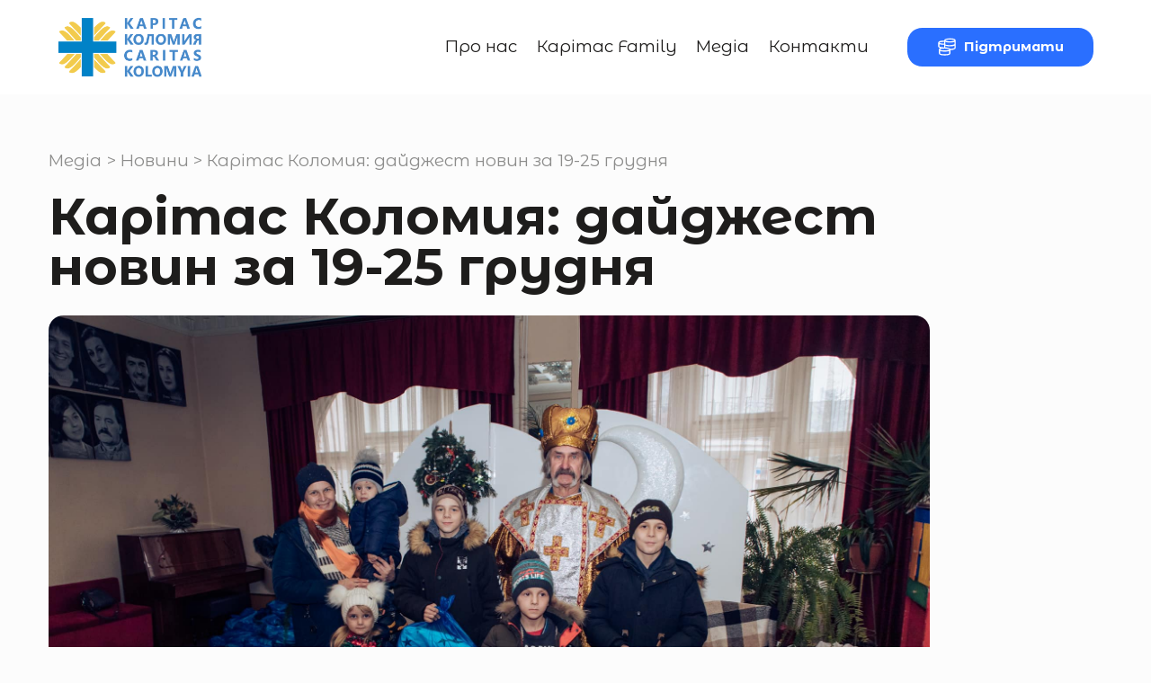

--- FILE ---
content_type: text/html; charset=UTF-8
request_url: https://kolomyya.caritas.ua/karitas-kolomyya-dajdzhest-novyn-za-19-25-grudnya/
body_size: 20519
content:
<!doctype html>
<html lang="uk">

<head>
	<meta charset="UTF-8">
	<meta name="viewport" content="width=device-width, initial-scale=1">
	<link rel="profile" href="https://gmpg.org/xfn/11">

	
  <title>Карітас Коломия: дайджест новин за 19-25 грудня &#8211; Caritas Kolomyia</title>

      <meta name="description" content="Карітас Коломия: дайджест новин за 19-25 грудня Ми успішно провели щорічну акцію “Допоможи святому Миколаю прийти до дітей”, яка триває 21 рік поспіль. Цього року подарунки отримали 1076 дітей і різних громадах Івано-Франківської області, зокрема подарунки роздали у: Печеніжинському інтернаті Отинійському реабілітаційному центрі організації “Надія Отинії” Коломийському інклюзивному центрі Ланчинська ОТГ Яблунівському ОТГ Делятинському ОТГ ..." />
  
    <!-- Open Graph tags -->
  <meta property="og:title" content="Карітас Коломия: дайджест новин за 19-25 грудня &#8211; Caritas Kolomyia" />
  <meta property="og:url" content="https://kolomyya.caritas.ua/karitas-kolomyya-dajdzhest-novyn-za-19-25-grudnya/" />
  <meta property="og:image" content="https://kolomyya.caritas.ua/wp-content/uploads/2022/12/321486402_3435093916709391_4065995571667640129_n.jpg" />
  <meta property="og:image:width" content="1200" />
  <meta property="og:image:height" content="630" />
  <meta property="og:type" content="article" />
  <meta property="og:description" content="Карітас Коломия: дайджест новин за 19-25 грудня Ми успішно провели щорічну акцію “Допоможи святому Миколаю прийти до дітей”, яка триває 21 рік поспіль. Цього року подарунки отримали 1076 дітей і різних громадах Івано-Франківської області, зокрема подарунки роздали у: Печеніжинському інтернаті Отинійському реабілітаційному центрі організації “Надія Отинії” Коломийському інклюзивному центрі Ланчинська ОТГ Яблунівському ОТГ Делятинському ОТГ ..." />
  <meta property="og:locale" content="uk" />
	<meta name='robots' content='max-image-preview:large' />
<link rel="alternate" type="application/rss+xml" title="Caritas Kolomyia &raquo; стрічка" href="https://kolomyya.caritas.ua/feed/" />
<link rel="alternate" type="application/rss+xml" title="Caritas Kolomyia &raquo; Канал коментарів" href="https://kolomyya.caritas.ua/comments/feed/" />
<link rel="alternate" type="application/rss+xml" title="Caritas Kolomyia &raquo; Карітас Коломия: дайджест новин за 19-25 грудня Канал коментарів" href="https://kolomyya.caritas.ua/karitas-kolomyya-dajdzhest-novyn-za-19-25-grudnya/feed/" />
<script>
window._wpemojiSettings = {"baseUrl":"https:\/\/s.w.org\/images\/core\/emoji\/14.0.0\/72x72\/","ext":".png","svgUrl":"https:\/\/s.w.org\/images\/core\/emoji\/14.0.0\/svg\/","svgExt":".svg","source":{"concatemoji":"https:\/\/kolomyya.caritas.ua\/wp-includes\/js\/wp-emoji-release.min.js?ver=6.2.2"}};
/*! This file is auto-generated */
!function(e,a,t){var n,r,o,i=a.createElement("canvas"),p=i.getContext&&i.getContext("2d");function s(e,t){p.clearRect(0,0,i.width,i.height),p.fillText(e,0,0);e=i.toDataURL();return p.clearRect(0,0,i.width,i.height),p.fillText(t,0,0),e===i.toDataURL()}function c(e){var t=a.createElement("script");t.src=e,t.defer=t.type="text/javascript",a.getElementsByTagName("head")[0].appendChild(t)}for(o=Array("flag","emoji"),t.supports={everything:!0,everythingExceptFlag:!0},r=0;r<o.length;r++)t.supports[o[r]]=function(e){if(p&&p.fillText)switch(p.textBaseline="top",p.font="600 32px Arial",e){case"flag":return s("\ud83c\udff3\ufe0f\u200d\u26a7\ufe0f","\ud83c\udff3\ufe0f\u200b\u26a7\ufe0f")?!1:!s("\ud83c\uddfa\ud83c\uddf3","\ud83c\uddfa\u200b\ud83c\uddf3")&&!s("\ud83c\udff4\udb40\udc67\udb40\udc62\udb40\udc65\udb40\udc6e\udb40\udc67\udb40\udc7f","\ud83c\udff4\u200b\udb40\udc67\u200b\udb40\udc62\u200b\udb40\udc65\u200b\udb40\udc6e\u200b\udb40\udc67\u200b\udb40\udc7f");case"emoji":return!s("\ud83e\udef1\ud83c\udffb\u200d\ud83e\udef2\ud83c\udfff","\ud83e\udef1\ud83c\udffb\u200b\ud83e\udef2\ud83c\udfff")}return!1}(o[r]),t.supports.everything=t.supports.everything&&t.supports[o[r]],"flag"!==o[r]&&(t.supports.everythingExceptFlag=t.supports.everythingExceptFlag&&t.supports[o[r]]);t.supports.everythingExceptFlag=t.supports.everythingExceptFlag&&!t.supports.flag,t.DOMReady=!1,t.readyCallback=function(){t.DOMReady=!0},t.supports.everything||(n=function(){t.readyCallback()},a.addEventListener?(a.addEventListener("DOMContentLoaded",n,!1),e.addEventListener("load",n,!1)):(e.attachEvent("onload",n),a.attachEvent("onreadystatechange",function(){"complete"===a.readyState&&t.readyCallback()})),(e=t.source||{}).concatemoji?c(e.concatemoji):e.wpemoji&&e.twemoji&&(c(e.twemoji),c(e.wpemoji)))}(window,document,window._wpemojiSettings);
</script>
<style>
img.wp-smiley,
img.emoji {
	display: inline !important;
	border: none !important;
	box-shadow: none !important;
	height: 1em !important;
	width: 1em !important;
	margin: 0 0.07em !important;
	vertical-align: -0.1em !important;
	background: none !important;
	padding: 0 !important;
}
</style>
	<link rel='stylesheet' id='wp-block-library-css' href='https://kolomyya.caritas.ua/wp-includes/css/dist/block-library/style.min.css?ver=6.2.2' media='all' />
<link rel='stylesheet' id='classic-theme-styles-css' href='https://kolomyya.caritas.ua/wp-includes/css/classic-themes.min.css?ver=6.2.2' media='all' />
<style id='global-styles-inline-css'>
body{--wp--preset--color--black: #000000;--wp--preset--color--cyan-bluish-gray: #abb8c3;--wp--preset--color--white: #ffffff;--wp--preset--color--pale-pink: #f78da7;--wp--preset--color--vivid-red: #cf2e2e;--wp--preset--color--luminous-vivid-orange: #ff6900;--wp--preset--color--luminous-vivid-amber: #fcb900;--wp--preset--color--light-green-cyan: #7bdcb5;--wp--preset--color--vivid-green-cyan: #00d084;--wp--preset--color--pale-cyan-blue: #8ed1fc;--wp--preset--color--vivid-cyan-blue: #0693e3;--wp--preset--color--vivid-purple: #9b51e0;--wp--preset--gradient--vivid-cyan-blue-to-vivid-purple: linear-gradient(135deg,rgba(6,147,227,1) 0%,rgb(155,81,224) 100%);--wp--preset--gradient--light-green-cyan-to-vivid-green-cyan: linear-gradient(135deg,rgb(122,220,180) 0%,rgb(0,208,130) 100%);--wp--preset--gradient--luminous-vivid-amber-to-luminous-vivid-orange: linear-gradient(135deg,rgba(252,185,0,1) 0%,rgba(255,105,0,1) 100%);--wp--preset--gradient--luminous-vivid-orange-to-vivid-red: linear-gradient(135deg,rgba(255,105,0,1) 0%,rgb(207,46,46) 100%);--wp--preset--gradient--very-light-gray-to-cyan-bluish-gray: linear-gradient(135deg,rgb(238,238,238) 0%,rgb(169,184,195) 100%);--wp--preset--gradient--cool-to-warm-spectrum: linear-gradient(135deg,rgb(74,234,220) 0%,rgb(151,120,209) 20%,rgb(207,42,186) 40%,rgb(238,44,130) 60%,rgb(251,105,98) 80%,rgb(254,248,76) 100%);--wp--preset--gradient--blush-light-purple: linear-gradient(135deg,rgb(255,206,236) 0%,rgb(152,150,240) 100%);--wp--preset--gradient--blush-bordeaux: linear-gradient(135deg,rgb(254,205,165) 0%,rgb(254,45,45) 50%,rgb(107,0,62) 100%);--wp--preset--gradient--luminous-dusk: linear-gradient(135deg,rgb(255,203,112) 0%,rgb(199,81,192) 50%,rgb(65,88,208) 100%);--wp--preset--gradient--pale-ocean: linear-gradient(135deg,rgb(255,245,203) 0%,rgb(182,227,212) 50%,rgb(51,167,181) 100%);--wp--preset--gradient--electric-grass: linear-gradient(135deg,rgb(202,248,128) 0%,rgb(113,206,126) 100%);--wp--preset--gradient--midnight: linear-gradient(135deg,rgb(2,3,129) 0%,rgb(40,116,252) 100%);--wp--preset--duotone--dark-grayscale: url('#wp-duotone-dark-grayscale');--wp--preset--duotone--grayscale: url('#wp-duotone-grayscale');--wp--preset--duotone--purple-yellow: url('#wp-duotone-purple-yellow');--wp--preset--duotone--blue-red: url('#wp-duotone-blue-red');--wp--preset--duotone--midnight: url('#wp-duotone-midnight');--wp--preset--duotone--magenta-yellow: url('#wp-duotone-magenta-yellow');--wp--preset--duotone--purple-green: url('#wp-duotone-purple-green');--wp--preset--duotone--blue-orange: url('#wp-duotone-blue-orange');--wp--preset--font-size--small: 13px;--wp--preset--font-size--medium: 20px;--wp--preset--font-size--large: 36px;--wp--preset--font-size--x-large: 42px;--wp--preset--spacing--20: 0.44rem;--wp--preset--spacing--30: 0.67rem;--wp--preset--spacing--40: 1rem;--wp--preset--spacing--50: 1.5rem;--wp--preset--spacing--60: 2.25rem;--wp--preset--spacing--70: 3.38rem;--wp--preset--spacing--80: 5.06rem;--wp--preset--shadow--natural: 6px 6px 9px rgba(0, 0, 0, 0.2);--wp--preset--shadow--deep: 12px 12px 50px rgba(0, 0, 0, 0.4);--wp--preset--shadow--sharp: 6px 6px 0px rgba(0, 0, 0, 0.2);--wp--preset--shadow--outlined: 6px 6px 0px -3px rgba(255, 255, 255, 1), 6px 6px rgba(0, 0, 0, 1);--wp--preset--shadow--crisp: 6px 6px 0px rgba(0, 0, 0, 1);}:where(.is-layout-flex){gap: 0.5em;}body .is-layout-flow > .alignleft{float: left;margin-inline-start: 0;margin-inline-end: 2em;}body .is-layout-flow > .alignright{float: right;margin-inline-start: 2em;margin-inline-end: 0;}body .is-layout-flow > .aligncenter{margin-left: auto !important;margin-right: auto !important;}body .is-layout-constrained > .alignleft{float: left;margin-inline-start: 0;margin-inline-end: 2em;}body .is-layout-constrained > .alignright{float: right;margin-inline-start: 2em;margin-inline-end: 0;}body .is-layout-constrained > .aligncenter{margin-left: auto !important;margin-right: auto !important;}body .is-layout-constrained > :where(:not(.alignleft):not(.alignright):not(.alignfull)){max-width: var(--wp--style--global--content-size);margin-left: auto !important;margin-right: auto !important;}body .is-layout-constrained > .alignwide{max-width: var(--wp--style--global--wide-size);}body .is-layout-flex{display: flex;}body .is-layout-flex{flex-wrap: wrap;align-items: center;}body .is-layout-flex > *{margin: 0;}:where(.wp-block-columns.is-layout-flex){gap: 2em;}.has-black-color{color: var(--wp--preset--color--black) !important;}.has-cyan-bluish-gray-color{color: var(--wp--preset--color--cyan-bluish-gray) !important;}.has-white-color{color: var(--wp--preset--color--white) !important;}.has-pale-pink-color{color: var(--wp--preset--color--pale-pink) !important;}.has-vivid-red-color{color: var(--wp--preset--color--vivid-red) !important;}.has-luminous-vivid-orange-color{color: var(--wp--preset--color--luminous-vivid-orange) !important;}.has-luminous-vivid-amber-color{color: var(--wp--preset--color--luminous-vivid-amber) !important;}.has-light-green-cyan-color{color: var(--wp--preset--color--light-green-cyan) !important;}.has-vivid-green-cyan-color{color: var(--wp--preset--color--vivid-green-cyan) !important;}.has-pale-cyan-blue-color{color: var(--wp--preset--color--pale-cyan-blue) !important;}.has-vivid-cyan-blue-color{color: var(--wp--preset--color--vivid-cyan-blue) !important;}.has-vivid-purple-color{color: var(--wp--preset--color--vivid-purple) !important;}.has-black-background-color{background-color: var(--wp--preset--color--black) !important;}.has-cyan-bluish-gray-background-color{background-color: var(--wp--preset--color--cyan-bluish-gray) !important;}.has-white-background-color{background-color: var(--wp--preset--color--white) !important;}.has-pale-pink-background-color{background-color: var(--wp--preset--color--pale-pink) !important;}.has-vivid-red-background-color{background-color: var(--wp--preset--color--vivid-red) !important;}.has-luminous-vivid-orange-background-color{background-color: var(--wp--preset--color--luminous-vivid-orange) !important;}.has-luminous-vivid-amber-background-color{background-color: var(--wp--preset--color--luminous-vivid-amber) !important;}.has-light-green-cyan-background-color{background-color: var(--wp--preset--color--light-green-cyan) !important;}.has-vivid-green-cyan-background-color{background-color: var(--wp--preset--color--vivid-green-cyan) !important;}.has-pale-cyan-blue-background-color{background-color: var(--wp--preset--color--pale-cyan-blue) !important;}.has-vivid-cyan-blue-background-color{background-color: var(--wp--preset--color--vivid-cyan-blue) !important;}.has-vivid-purple-background-color{background-color: var(--wp--preset--color--vivid-purple) !important;}.has-black-border-color{border-color: var(--wp--preset--color--black) !important;}.has-cyan-bluish-gray-border-color{border-color: var(--wp--preset--color--cyan-bluish-gray) !important;}.has-white-border-color{border-color: var(--wp--preset--color--white) !important;}.has-pale-pink-border-color{border-color: var(--wp--preset--color--pale-pink) !important;}.has-vivid-red-border-color{border-color: var(--wp--preset--color--vivid-red) !important;}.has-luminous-vivid-orange-border-color{border-color: var(--wp--preset--color--luminous-vivid-orange) !important;}.has-luminous-vivid-amber-border-color{border-color: var(--wp--preset--color--luminous-vivid-amber) !important;}.has-light-green-cyan-border-color{border-color: var(--wp--preset--color--light-green-cyan) !important;}.has-vivid-green-cyan-border-color{border-color: var(--wp--preset--color--vivid-green-cyan) !important;}.has-pale-cyan-blue-border-color{border-color: var(--wp--preset--color--pale-cyan-blue) !important;}.has-vivid-cyan-blue-border-color{border-color: var(--wp--preset--color--vivid-cyan-blue) !important;}.has-vivid-purple-border-color{border-color: var(--wp--preset--color--vivid-purple) !important;}.has-vivid-cyan-blue-to-vivid-purple-gradient-background{background: var(--wp--preset--gradient--vivid-cyan-blue-to-vivid-purple) !important;}.has-light-green-cyan-to-vivid-green-cyan-gradient-background{background: var(--wp--preset--gradient--light-green-cyan-to-vivid-green-cyan) !important;}.has-luminous-vivid-amber-to-luminous-vivid-orange-gradient-background{background: var(--wp--preset--gradient--luminous-vivid-amber-to-luminous-vivid-orange) !important;}.has-luminous-vivid-orange-to-vivid-red-gradient-background{background: var(--wp--preset--gradient--luminous-vivid-orange-to-vivid-red) !important;}.has-very-light-gray-to-cyan-bluish-gray-gradient-background{background: var(--wp--preset--gradient--very-light-gray-to-cyan-bluish-gray) !important;}.has-cool-to-warm-spectrum-gradient-background{background: var(--wp--preset--gradient--cool-to-warm-spectrum) !important;}.has-blush-light-purple-gradient-background{background: var(--wp--preset--gradient--blush-light-purple) !important;}.has-blush-bordeaux-gradient-background{background: var(--wp--preset--gradient--blush-bordeaux) !important;}.has-luminous-dusk-gradient-background{background: var(--wp--preset--gradient--luminous-dusk) !important;}.has-pale-ocean-gradient-background{background: var(--wp--preset--gradient--pale-ocean) !important;}.has-electric-grass-gradient-background{background: var(--wp--preset--gradient--electric-grass) !important;}.has-midnight-gradient-background{background: var(--wp--preset--gradient--midnight) !important;}.has-small-font-size{font-size: var(--wp--preset--font-size--small) !important;}.has-medium-font-size{font-size: var(--wp--preset--font-size--medium) !important;}.has-large-font-size{font-size: var(--wp--preset--font-size--large) !important;}.has-x-large-font-size{font-size: var(--wp--preset--font-size--x-large) !important;}
.wp-block-navigation a:where(:not(.wp-element-button)){color: inherit;}
:where(.wp-block-columns.is-layout-flex){gap: 2em;}
.wp-block-pullquote{font-size: 1.5em;line-height: 1.6;}
</style>
<link rel='stylesheet' id='caritas-style-css' href='https://kolomyya.caritas.ua/wp-content/themes/caritas/style.css?ver=1.0.0' media='all' />
<link rel='stylesheet' id='general-style-css' href='https://kolomyya.caritas.ua/wp-content/themes/caritas/styles/general.min.css?ver=6.2.2' media='all' />
<link rel='stylesheet' id='magnific-css-css' href='https://kolomyya.caritas.ua/wp-content/themes/caritas/assets/magnific-popup/magnific-popup.css?ver=6.2.2' media='all' />
<link rel='stylesheet' id='elementor-icons-css' href='https://kolomyya.caritas.ua/wp-content/plugins/elementor/assets/lib/eicons/css/elementor-icons.min.css?ver=5.20.0' media='all' />
<link rel='stylesheet' id='elementor-frontend-css' href='https://kolomyya.caritas.ua/wp-content/plugins/elementor/assets/css/frontend-lite.min.css?ver=3.14.1' media='all' />
<link rel='stylesheet' id='swiper-css' href='https://kolomyya.caritas.ua/wp-content/plugins/elementor/assets/lib/swiper/v8/css/swiper.min.css?ver=8.4.5' media='all' />
<link rel='stylesheet' id='elementor-post-810-css' href='https://kolomyya.caritas.ua/wp-content/uploads/elementor/css/post-810.css?ver=1689853285' media='all' />
<link rel='stylesheet' id='elementor-global-css' href='https://kolomyya.caritas.ua/wp-content/uploads/elementor/css/global.css?ver=1689853285' media='all' />
<link rel='stylesheet' id='elementor-post-7766-css' href='https://kolomyya.caritas.ua/wp-content/uploads/elementor/css/post-7766.css?ver=1692920006' media='all' />
<link rel='stylesheet' id='google-fonts-1-css' href='https://fonts.googleapis.com/css?family=Roboto%3A100%2C100italic%2C200%2C200italic%2C300%2C300italic%2C400%2C400italic%2C500%2C500italic%2C600%2C600italic%2C700%2C700italic%2C800%2C800italic%2C900%2C900italic%7CRoboto+Slab%3A100%2C100italic%2C200%2C200italic%2C300%2C300italic%2C400%2C400italic%2C500%2C500italic%2C600%2C600italic%2C700%2C700italic%2C800%2C800italic%2C900%2C900italic&#038;display=swap&#038;subset=cyrillic&#038;ver=6.2.2' media='all' />
<link rel="preconnect" href="https://fonts.gstatic.com/" crossorigin><script src='https://kolomyya.caritas.ua/wp-includes/js/jquery/jquery.min.js?ver=3.6.4' id='jquery-core-js'></script>
<script src='https://kolomyya.caritas.ua/wp-includes/js/jquery/jquery-migrate.min.js?ver=3.4.0' id='jquery-migrate-js'></script>
<link rel="https://api.w.org/" href="https://kolomyya.caritas.ua/wp-json/" /><link rel="alternate" type="application/json" href="https://kolomyya.caritas.ua/wp-json/wp/v2/posts/7766" /><link rel="EditURI" type="application/rsd+xml" title="RSD" href="https://kolomyya.caritas.ua/xmlrpc.php?rsd" />
<link rel="wlwmanifest" type="application/wlwmanifest+xml" href="https://kolomyya.caritas.ua/wp-includes/wlwmanifest.xml" />
<meta name="generator" content="WordPress 6.2.2" />
<link rel="canonical" href="https://kolomyya.caritas.ua/karitas-kolomyya-dajdzhest-novyn-za-19-25-grudnya/" />
<link rel='shortlink' href='https://kolomyya.caritas.ua/?p=7766' />
<link rel="alternate" type="application/json+oembed" href="https://kolomyya.caritas.ua/wp-json/oembed/1.0/embed?url=https%3A%2F%2Fkolomyya.caritas.ua%2Fkaritas-kolomyya-dajdzhest-novyn-za-19-25-grudnya%2F" />
<link rel="alternate" type="text/xml+oembed" href="https://kolomyya.caritas.ua/wp-json/oembed/1.0/embed?url=https%3A%2F%2Fkolomyya.caritas.ua%2Fkaritas-kolomyya-dajdzhest-novyn-za-19-25-grudnya%2F&#038;format=xml" />
<meta name="generator" content="Elementor 3.14.1; features: e_dom_optimization, e_optimized_assets_loading, e_optimized_css_loading, a11y_improvements, additional_custom_breakpoints; settings: css_print_method-external, google_font-enabled, font_display-swap">
<link rel="icon" href="https://kolomyya.caritas.ua/wp-content/uploads/2023/05/cropped-caritas-icon-32x32.png" sizes="32x32" />
<link rel="icon" href="https://kolomyya.caritas.ua/wp-content/uploads/2023/05/cropped-caritas-icon-192x192.png" sizes="192x192" />
<link rel="apple-touch-icon" href="https://kolomyya.caritas.ua/wp-content/uploads/2023/05/cropped-caritas-icon-180x180.png" />
<meta name="msapplication-TileImage" content="https://kolomyya.caritas.ua/wp-content/uploads/2023/05/cropped-caritas-icon-270x270.png" />
	  <script type="application/ld+json">
    {
      "@context": "https://schema.org",
      "@type": "Organization",
      "name": "Caritas Kolomyia",
      "url": "https://kolomyya.caritas.ua/",
      "logo": "https://kolomyya.caritas.ua/wp-content/uploads/2023/05/caritas-logo.png",
       "telephone": ["+380673429499"],
       "email": "karitas.kolomya@gmail.com",
       "sameAs": ["https://www.instagram.com/caritas_kolomyya/","https://www.facebook.com/Caritas.Kolomyya.UGCC/","#","https://www.youtube.com/channel/UCAxN5BGuDx-PijEZmip9h8w/featured","#"],
       "contactPoint": [{
        "@type": "ContactPoint",
        "telephone": "+380673429499",
        "contactType": "customer service"
      }]
    }
  </script>

        <script type="application/ld+json">
        {
          "@context": "https://schema.org",
          "@type": "Article",
          "headline": "Карітас Коломия: дайджест новин за 19-25 грудня",
          "description": "Карітас Коломия: дайджест новин за 19-25 грудня Ми успішно провели щорічну акцію “Допоможи святому Миколаю прийти до дітей”, яка триває 21 рік поспіль. Цього року подарунки отримали 1076 дітей і різних громадах Івано-Франківської області, зокрема подарунки роздали у: Печеніжинському інтернаті Отинійському реабілітаційному центрі організації “Надія Отинії” Коломийському інклюзивному центрі Ланчинська ОТГ Яблунівському ОТГ Делятинському ОТГ ...",
          "image": {
            "@type": "ImageObject",
            "url": "https://kolomyya.caritas.ua/wp-content/uploads/2022/12/321486402_3435093916709391_4065995571667640129_n.jpg"
          },
          "url": "https://kolomyya.caritas.ua/karitas-kolomyya-dajdzhest-novyn-za-19-25-grudnya/",
          "mainEntityOfPage": {
            "@type": "WebPage",
            "@id": "https://kolomyya.caritas.ua/karitas-kolomyya-dajdzhest-novyn-za-19-25-grudnya/"
          },
          "datePublished": "2022-12-26 18:47:47",
          "dateModified": "2022-12-26 18:47:47",
          "author": {
            "@type": "Organization",
            "name": "Caritas Kolomyia"
          },
          "publisher": {
            "@type": "Organization",
            "name": "Caritas Kolomyia",
            "logo": {
              "@type": "ImageObject",
              "url": "https://kolomyya.caritas.ua/wp-content/uploads/2023/05/caritas-logo.png"
            }
          }
        }
      </script>
      
  
    <script type="application/ld+json">
      {
        "@context": "https://schema.org",
        "@type": "BreadcrumbList",
        "itemListElement": [{
            "@type": "ListItem",
            "position": 1,
            "name": "Головна",
            "item": "https://kolomyya.caritas.ua/"
          },  {
                "@type": "ListItem",
                "position": 2,
                "name": "Записи",
                "item": "https://kolomyya.caritas.ua/media/novyny/"
              }, {
                "@type": "ListItem",
                "position": 3,
                "name": "Карітас Коломия: дайджест новин за 19-25 грудня",
                "item": "https://kolomyya.caritas.ua/karitas-kolomyya-dajdzhest-novyn-za-19-25-grudnya/"
              }
                    ]
      }
    </script>
  

	<!-- Google tag (gtag.js) -->
	<script async src="https://www.googletagmanager.com/gtag/js?id=G-SJY4T3ZQC8"></script>
	<script>
		window.dataLayer = window.dataLayer || [];

		function gtag() {
			dataLayer.push(arguments);
		}
		gtag('js', new Date());

		gtag('config', 'G-SJY4T3ZQC8');
	</script>
</head>


<body class="post-template-default single single-post postid-7766 single-format-standard device-type-computer elementor-default elementor-kit-810 elementor-page elementor-page-7766">
	<div id="page" class="site">
		<header id="masthead" class="site-header">
			<div class="container">
				<div class="flex vc jcsb">
					<div class="col-auto logo-block">
						<div class="logo">
							<a href="https://kolomyya.caritas.ua/" rel="home">
								<img src="https://kolomyya.caritas.ua/wp-content/uploads/2023/05/caritas-logo.png" alt="Caritas Kolomyia">
							</a>
						</div>
					</div>

					<div class="col-auto menu-block">
													<nav id="site-navigation" class="main-navigation">
								<div class="menu-golovne-menyu-container"><ul id="menu-header" class="menu"><li id="menu-item-31" class="menu-item menu-item-type-post_type menu-item-object-page menu-item-has-children menu-item-31"><a href="https://kolomyya.caritas.ua/pro-nas/">Про нас</a>
<ul class="sub-menu">
	<li id="menu-item-32" class="menu-item menu-item-type-post_type menu-item-object-page menu-item-32"><a href="https://kolomyya.caritas.ua/pro-nas/istoriya-karitas-kolomyya/">Історія “Карітас Коломия”</a></li>
	<li id="menu-item-313" class="menu-item menu-item-type-post_type_archive menu-item-object-activity menu-item-has-children menu-item-313"><a href="https://kolomyya.caritas.ua/nasha-diyalnist/">Наша діяльність</a>
	<ul class="sub-menu">
		<li id="menu-item-15521" class="menu-item menu-item-type-post_type menu-item-object-activity menu-item-15521"><a href="https://kolomyya.caritas.ua/nasha-diyalnist/medychnyj-czentr-svyatogo-franczyska/">Медичний центр Святого Франциска</a></li>
		<li id="menu-item-473" class="menu-item menu-item-type-post_type menu-item-object-activity menu-item-473"><a href="https://kolomyya.caritas.ua/nasha-diyalnist/dopomoga-litnim-lyudyam-z-invalidnistyu/">Допомога літнім людям та особам з інвалідністю</a></li>
		<li id="menu-item-478" class="menu-item menu-item-type-post_type menu-item-object-activity menu-item-478"><a href="https://kolomyya.caritas.ua/nasha-diyalnist/robota-z-simyamy-j-ditmy/">Робота із сім’ями та дітьми</a></li>
		<li id="menu-item-471" class="menu-item menu-item-type-post_type menu-item-object-activity menu-item-471"><a href="https://kolomyya.caritas.ua/nasha-diyalnist/aktyvizacziya-rozvytku-gromad/">Активізація розвитку громад</a></li>
		<li id="menu-item-476" class="menu-item menu-item-type-post_type menu-item-object-activity menu-item-476"><a href="https://kolomyya.caritas.ua/nasha-diyalnist/dopomoga-postrazhdalym-vid-vijny/">Допомога постраждалим від війни</a></li>
		<li id="menu-item-474" class="menu-item menu-item-type-post_type menu-item-object-activity menu-item-474"><a href="https://kolomyya.caritas.ua/nasha-diyalnist/dopomoga-lyudyam-za-mezheyu-bidnosti-ta-bezprytulnym/">Допомога людям за межею бідності і безпритульним</a></li>
		<li id="menu-item-475" class="menu-item menu-item-type-post_type menu-item-object-activity menu-item-475"><a href="https://kolomyya.caritas.ua/nasha-diyalnist/dopomoga-osobam-v-kryzovyh-sytuacziyah/">Допомога особам у кризових ситуаціях</a></li>
		<li id="menu-item-472" class="menu-item menu-item-type-post_type menu-item-object-activity menu-item-472"><a href="https://kolomyya.caritas.ua/nasha-diyalnist/budynok-myloserdya-blazhennogo-mykolaya-charneczkogo/">Будинок милосердя Блаженного Миколая Чарнецького</a></li>
		<li id="menu-item-477" class="menu-item menu-item-type-post_type menu-item-object-activity menu-item-477"><a href="https://kolomyya.caritas.ua/nasha-diyalnist/katolyczka-shkola-svyatogo-papy-ivana-pavla-ii/">Католицька школа Святого Папи Івана Павла II</a></li>
		<li id="menu-item-15465" class="menu-item menu-item-type-post_type menu-item-object-activity menu-item-15465"><a href="https://kolomyya.caritas.ua/nasha-diyalnist/volonterstvo/">Волонтерство</a></li>
		<li id="menu-item-15464" class="menu-item menu-item-type-post_type menu-item-object-activity menu-item-15464"><a href="https://kolomyya.caritas.ua/nasha-diyalnist/tabory/">Табори</a></li>
	</ul>
</li>
	<li id="menu-item-479" class="menu-item menu-item-type-post_type_archive menu-item-object-charity_actions menu-item-has-children menu-item-479"><a href="https://kolomyya.caritas.ua/shhorichni-akcziyi/">Щорічні акції</a>
	<ul class="sub-menu">
		<li id="menu-item-482" class="menu-item menu-item-type-post_type menu-item-object-charity_actions menu-item-482"><a href="https://kolomyya.caritas.ua/shhorichni-akcziyi/dopomozhy-svyatomu-mykolayu-pryjty-do-ditej/">Допоможи святому Миколаю прийти до дітей</a></li>
		<li id="menu-item-485" class="menu-item menu-item-type-post_type menu-item-object-charity_actions menu-item-485"><a href="https://kolomyya.caritas.ua/shhorichni-akcziyi/shkilnyj-portfelyk/">Шкільний портфелик</a></li>
		<li id="menu-item-480" class="menu-item menu-item-type-post_type menu-item-object-charity_actions menu-item-480"><a href="https://kolomyya.caritas.ua/shhorichni-akcziyi/velykodnij-koshyk/">Великодній кошик</a></li>
		<li id="menu-item-483" class="menu-item menu-item-type-post_type menu-item-object-charity_actions menu-item-483"><a href="https://kolomyya.caritas.ua/shhorichni-akcziyi/nagoduj-bidnogo/">Нагодуй убогого</a></li>
		<li id="menu-item-481" class="menu-item menu-item-type-post_type menu-item-object-charity_actions menu-item-481"><a href="https://kolomyya.caritas.ua/shhorichni-akcziyi/velykodnya-mylostynya/">Великодня милостиня</a></li>
		<li id="menu-item-484" class="menu-item menu-item-type-post_type menu-item-object-charity_actions menu-item-484"><a href="https://kolomyya.caritas.ua/shhorichni-akcziyi/rizdvyana-svichka/">Різдвяна свічка</a></li>
	</ul>
</li>
	<li id="menu-item-33" class="menu-item menu-item-type-post_type menu-item-object-page menu-item-33"><a href="https://kolomyya.caritas.ua/pro-nas/richni-zvity/">Річні звіти</a></li>
	<li id="menu-item-34" class="menu-item menu-item-type-post_type menu-item-object-page menu-item-34"><a href="https://kolomyya.caritas.ua/pro-nas/ubezpechennya/">Убезпечення</a></li>
</ul>
</li>
<li id="menu-item-35" class="menu-item menu-item-type-post_type menu-item-object-page menu-item-has-children menu-item-35"><a href="https://kolomyya.caritas.ua/karitas-family/">Карітас Family</a>
<ul class="sub-menu">
	<li id="menu-item-36" class="menu-item menu-item-type-post_type menu-item-object-page menu-item-36"><a href="https://kolomyya.caritas.ua/karitas-family/komanda-praczivnykiv/">Команда працівників</a></li>
	<li id="menu-item-708" class="menu-item menu-item-type-custom menu-item-object-custom menu-item-708"><a target="_blank" rel="noopener" href="https://www.work.ua/jobs/by-company/630382/">Вакансії</a></li>
	<li id="menu-item-709" class="menu-item menu-item-type-custom menu-item-object-custom menu-item-709"><a target="_blank" rel="noopener" href="https://forms.gle/pwWPci73gYL6oykX7">Стати волонтером</a></li>
	<li id="menu-item-563" class="menu-item menu-item-type-post_type_archive menu-item-object-stories_volunteer menu-item-563"><a href="https://kolomyya.caritas.ua/stories_volunteer/">Історії волонтерів</a></li>
	<li id="menu-item-569" class="menu-item menu-item-type-post_type_archive menu-item-object-stories_of_beneficia menu-item-569"><a href="https://kolomyya.caritas.ua/stories_of_beneficia/">Історії бенефіціарів</a></li>
</ul>
</li>
<li id="menu-item-42" class="menu-item menu-item-type-post_type menu-item-object-page menu-item-has-children menu-item-42"><a href="https://kolomyya.caritas.ua/media/">Медіа</a>
<ul class="sub-menu">
	<li id="menu-item-594" class="menu-item menu-item-type-post_type menu-item-object-page current_page_parent menu-item-594"><a href="https://kolomyya.caritas.ua/media/novyny/">Новини</a></li>
	<li id="menu-item-614" class="menu-item menu-item-type-post_type_archive menu-item-object-interview menu-item-614"><a href="https://kolomyya.caritas.ua/media/intervyu/">Інтерв’ю</a></li>
	<li id="menu-item-623" class="menu-item menu-item-type-post_type_archive menu-item-object-reportage menu-item-623"><a href="https://kolomyya.caritas.ua/media/reportazhi/">Репортажі</a></li>
	<li id="menu-item-632" class="menu-item menu-item-type-post_type_archive menu-item-object-photo_gallery menu-item-632"><a href="https://kolomyya.caritas.ua/media/fotogalereya/">Фотогалерея</a></li>
	<li id="menu-item-633" class="menu-item menu-item-type-post_type_archive menu-item-object-video_gallery menu-item-633"><a href="https://kolomyya.caritas.ua/media/videohalereya/">Відеогалерея</a></li>
</ul>
</li>
<li id="menu-item-39" class="menu-item menu-item-type-post_type menu-item-object-page menu-item-39"><a href="https://kolomyya.caritas.ua/kontakty/">Контакти</a></li>
</ul></div>								<div class="line"></div>
							</nav>
												<a class="button button-donate" href="https://kolomyya.caritas.ua/pidtrymaty/">
															<span class="icon"><img class="svg" width="30px" height="30px" src="https://kolomyya.caritas.ua/wp-content/themes/caritas/img/coins.svg" alt="Підтримати"></span>
														<span class="text">Підтримати</span></a>
											</div>
				</div>
			</div>
					</header><!-- #masthead -->
<main id="primary" class="site-main">
	<header class="page-header">
		<div class="container">
			<div class="breadcrumbs">
				<ul class="reset-list">
					<li><a href="https://kolomyya.caritas.ua/media/">Медіа</a><span class="sep">></span></li>
					<li><a href="https://kolomyya.caritas.ua/media/novyny/">Новини</a><span class="sep">></span></li>
					<li class="current">Карітас Коломия: дайджест новин за 19-25 грудня</li>
				</ul>
			</div>
			<div class="page-info">
				<h1 class="page-title">Карітас Коломия: дайджест новин за 19-25 грудня</h1>
			</div>
							<a href="https://kolomyya.caritas.ua/wp-content/uploads/2022/12/321486402_3435093916709391_4065995571667640129_n.jpg" class="popup-image">
					<img class="page-image" src="https://kolomyya.caritas.ua/wp-content/uploads/2022/12/321486402_3435093916709391_4065995571667640129_n.jpg" alt="Карітас Коломия: дайджест новин за 19-25 грудня">
				</a>
					</div>
	</header>

	<div class="page-content">
					<div class="single-content">
				<div class="container">
							<div data-elementor-type="wp-post" data-elementor-id="7766" class="elementor elementor-7766">
									<section class="elementor-section elementor-top-section elementor-element elementor-element-d4d3af2 elementor-section-boxed elementor-section-height-default elementor-section-height-default" data-id="d4d3af2" data-element_type="section">
						<div class="elementor-container elementor-column-gap-default">
					<div class="elementor-column elementor-col-100 elementor-top-column elementor-element elementor-element-ec32282" data-id="ec32282" data-element_type="column">
			<div class="elementor-widget-wrap elementor-element-populated">
								<div class="elementor-element elementor-element-282a7e5 elementor-widget elementor-widget-image" data-id="282a7e5" data-element_type="widget" data-widget_type="image.default">
				<div class="elementor-widget-container">
			<style>/*! elementor - v3.14.0 - 26-06-2023 */
.elementor-widget-image{text-align:center}.elementor-widget-image a{display:inline-block}.elementor-widget-image a img[src$=".svg"]{width:48px}.elementor-widget-image img{vertical-align:middle;display:inline-block}</style>												<img decoding="async" width="1024" height="427" src="https://kolomyya.caritas.ua/wp-content/uploads/2022/12/photo_2022-12-09_18-00-42-e1672073483959.jpg" class="attachment-large size-large wp-image-7745" alt="" loading="lazy" srcset="https://kolomyya.caritas.ua/wp-content/uploads/2022/12/photo_2022-12-09_18-00-42-e1672073483959.jpg 1024w, https://kolomyya.caritas.ua/wp-content/uploads/2022/12/photo_2022-12-09_18-00-42-e1672073483959-768x320.jpg 768w" sizes="(max-width: 1024px) 100vw, 1024px" />															</div>
				</div>
					</div>
		</div>
							</div>
		</section>
				<section class="elementor-section elementor-top-section elementor-element elementor-element-a27d2e5 elementor-section-boxed elementor-section-height-default elementor-section-height-default" data-id="a27d2e5" data-element_type="section">
						<div class="elementor-container elementor-column-gap-default">
					<div class="elementor-column elementor-col-100 elementor-top-column elementor-element elementor-element-4529d3f" data-id="4529d3f" data-element_type="column">
			<div class="elementor-widget-wrap elementor-element-populated">
								<div class="elementor-element elementor-element-214dd43 elementor-widget elementor-widget-heading" data-id="214dd43" data-element_type="widget" data-widget_type="heading.default">
				<div class="elementor-widget-container">
			<style>/*! elementor - v3.14.0 - 26-06-2023 */
.elementor-heading-title{padding:0;margin:0;line-height:1}.elementor-widget-heading .elementor-heading-title[class*=elementor-size-]>a{color:inherit;font-size:inherit;line-height:inherit}.elementor-widget-heading .elementor-heading-title.elementor-size-small{font-size:15px}.elementor-widget-heading .elementor-heading-title.elementor-size-medium{font-size:19px}.elementor-widget-heading .elementor-heading-title.elementor-size-large{font-size:29px}.elementor-widget-heading .elementor-heading-title.elementor-size-xl{font-size:39px}.elementor-widget-heading .elementor-heading-title.elementor-size-xxl{font-size:59px}</style><h2 class="elementor-heading-title elementor-size-default">Карітас Коломия: дайджест новин за 19-25 грудня</h2>		</div>
				</div>
					</div>
		</div>
							</div>
		</section>
				<section class="elementor-section elementor-top-section elementor-element elementor-element-cb3ec98 elementor-section-boxed elementor-section-height-default elementor-section-height-default" data-id="cb3ec98" data-element_type="section">
						<div class="elementor-container elementor-column-gap-default">
					<div class="elementor-column elementor-col-100 elementor-top-column elementor-element elementor-element-e024ac0" data-id="e024ac0" data-element_type="column">
			<div class="elementor-widget-wrap elementor-element-populated">
								<div class="elementor-element elementor-element-df31ad5 elementor-widget elementor-widget-text-editor" data-id="df31ad5" data-element_type="widget" data-widget_type="text-editor.default">
				<div class="elementor-widget-container">
			<style>/*! elementor - v3.14.0 - 26-06-2023 */
.elementor-widget-text-editor.elementor-drop-cap-view-stacked .elementor-drop-cap{background-color:#69727d;color:#fff}.elementor-widget-text-editor.elementor-drop-cap-view-framed .elementor-drop-cap{color:#69727d;border:3px solid;background-color:transparent}.elementor-widget-text-editor:not(.elementor-drop-cap-view-default) .elementor-drop-cap{margin-top:8px}.elementor-widget-text-editor:not(.elementor-drop-cap-view-default) .elementor-drop-cap-letter{width:1em;height:1em}.elementor-widget-text-editor .elementor-drop-cap{float:left;text-align:center;line-height:1;font-size:50px}.elementor-widget-text-editor .elementor-drop-cap-letter{display:inline-block}</style>				<p><span style="font-weight: 400;">Ми успішно провели щорічну акцію “Допоможи святому Миколаю прийти до дітей”, яка триває 21 рік поспіль. Цього року подарунки отримали 1076 дітей і різних громадах Івано-Франківської області, зокрема подарунки роздали у:</span></p><ul><li style="font-weight: 400;" aria-level="1"><span style="font-weight: 400;">Печеніжинському інтернаті</span></li><li style="font-weight: 400;" aria-level="1"><span style="font-weight: 400;">Отинійському реабілітаційному центрі</span></li><li style="font-weight: 400;" aria-level="1"><span style="font-weight: 400;">організації “Надія Отинії”</span></li><li style="font-weight: 400;" aria-level="1"><span style="font-weight: 400;">Коломийському інклюзивному центрі</span></li><li style="font-weight: 400;" aria-level="1"><span style="font-weight: 400;">Ланчинська ОТГ</span></li><li style="font-weight: 400;" aria-level="1">Яблунівському ОТГ</li><li style="font-weight: 400;" aria-level="1">Делятинському ОТГ</li><li style="font-weight: 400;" aria-level="1">Карітас Тлумач</li><li style="font-weight: 400;" aria-level="1"><span style="font-weight: 400;">Карітас Яремче</span></li><li style="font-weight: 400;" aria-level="1"><span style="font-weight: 400;">Карітас Косів</span></li><li style="font-weight: 400;" aria-level="1"><span style="font-weight: 400;">Карітас Верховина</span></li><li style="font-weight: 400;" aria-level="1"><span style="font-weight: 400;">Карітас Ворохта</span></li><li style="font-weight: 400;" aria-level="1"><span style="font-weight: 400;">Карітас Снятин</span></li><li style="font-weight: 400;" aria-level="1"><span style="font-weight: 400;">Карітас Заболотів</span></li><li style="font-weight: 400;" aria-level="1"><span style="font-weight: 400;">Карітас Городенка</span></li></ul><p><span style="font-weight: 400;">Найчастіше діти просили у святителя про мир в Україні. А також іграшки, канцтовари, картини за номерами, санки та велосипед.</span></p><p><span style="font-weight: 400;">До акції долучилися безліч людей і усім нам, попри війну та скрутне економічне становище, вдалося потішити маленьких мрійників подарунками від святого Миколая.</span></p>						</div>
				</div>
					</div>
		</div>
							</div>
		</section>
				<section class="elementor-section elementor-top-section elementor-element elementor-element-8614565 elementor-section-boxed elementor-section-height-default elementor-section-height-default" data-id="8614565" data-element_type="section">
						<div class="elementor-container elementor-column-gap-default">
					<div class="elementor-column elementor-col-100 elementor-top-column elementor-element elementor-element-e5ccc22" data-id="e5ccc22" data-element_type="column">
			<div class="elementor-widget-wrap elementor-element-populated">
								<div class="elementor-element elementor-element-7dc34bf elementor-widget elementor-widget-image-gallery" data-id="7dc34bf" data-element_type="widget" data-widget_type="image-gallery.default">
				<div class="elementor-widget-container">
			<style>/*! elementor - v3.14.0 - 26-06-2023 */
.elementor-image-gallery .gallery-item{display:inline-block;text-align:center;vertical-align:top;width:100%;max-width:100%;margin:0 auto}.elementor-image-gallery .gallery-item img{margin:0 auto}.elementor-image-gallery .gallery-item .gallery-caption{margin:0}.elementor-image-gallery figure img{display:block}.elementor-image-gallery figure figcaption{width:100%}.gallery-spacing-custom .elementor-image-gallery .gallery-icon{padding:0}@media (min-width:768px){.elementor-image-gallery .gallery-columns-2 .gallery-item{max-width:50%}.elementor-image-gallery .gallery-columns-3 .gallery-item{max-width:33.33%}.elementor-image-gallery .gallery-columns-4 .gallery-item{max-width:25%}.elementor-image-gallery .gallery-columns-5 .gallery-item{max-width:20%}.elementor-image-gallery .gallery-columns-6 .gallery-item{max-width:16.666%}.elementor-image-gallery .gallery-columns-7 .gallery-item{max-width:14.28%}.elementor-image-gallery .gallery-columns-8 .gallery-item{max-width:12.5%}.elementor-image-gallery .gallery-columns-9 .gallery-item{max-width:11.11%}.elementor-image-gallery .gallery-columns-10 .gallery-item{max-width:10%}}@media (min-width:480px) and (max-width:767px){.elementor-image-gallery .gallery.gallery-columns-2 .gallery-item,.elementor-image-gallery .gallery.gallery-columns-3 .gallery-item,.elementor-image-gallery .gallery.gallery-columns-4 .gallery-item,.elementor-image-gallery .gallery.gallery-columns-5 .gallery-item,.elementor-image-gallery .gallery.gallery-columns-6 .gallery-item,.elementor-image-gallery .gallery.gallery-columns-7 .gallery-item,.elementor-image-gallery .gallery.gallery-columns-8 .gallery-item,.elementor-image-gallery .gallery.gallery-columns-9 .gallery-item,.elementor-image-gallery .gallery.gallery-columns-10 .gallery-item{max-width:50%}}@media (max-width:479px){.elementor-image-gallery .gallery.gallery-columns-2 .gallery-item,.elementor-image-gallery .gallery.gallery-columns-3 .gallery-item,.elementor-image-gallery .gallery.gallery-columns-4 .gallery-item,.elementor-image-gallery .gallery.gallery-columns-5 .gallery-item,.elementor-image-gallery .gallery.gallery-columns-6 .gallery-item,.elementor-image-gallery .gallery.gallery-columns-7 .gallery-item,.elementor-image-gallery .gallery.gallery-columns-8 .gallery-item,.elementor-image-gallery .gallery.gallery-columns-9 .gallery-item,.elementor-image-gallery .gallery.gallery-columns-10 .gallery-item{max-width:100%}}</style>		<div class="elementor-image-gallery">
			<div id='gallery-1' class='gallery galleryid-7766 gallery-columns-3 gallery-size-medium_large'><figure class='gallery-item'>
			<div class='gallery-icon portrait'>
				<a data-elementor-open-lightbox="yes" data-elementor-lightbox-slideshow="7dc34bf" data-elementor-lightbox-title="320741219_478182661063632_5175799220542133192_n" data-e-action-hash="#elementor-action%3Aaction%3Dlightbox%26settings%[base64]%3D" href='https://kolomyya.caritas.ua/wp-content/uploads/2022/12/320741219_478182661063632_5175799220542133192_n.jpg'><img width="768" height="1160" src="https://kolomyya.caritas.ua/wp-content/uploads/2022/12/320741219_478182661063632_5175799220542133192_n-768x1160.jpg" class="attachment-medium_large size-medium_large" alt="" decoding="async" loading="lazy" srcset="https://kolomyya.caritas.ua/wp-content/uploads/2022/12/320741219_478182661063632_5175799220542133192_n-768x1160.jpg 768w, https://kolomyya.caritas.ua/wp-content/uploads/2022/12/320741219_478182661063632_5175799220542133192_n-530x800.jpg 530w, https://kolomyya.caritas.ua/wp-content/uploads/2022/12/320741219_478182661063632_5175799220542133192_n-678x1024.jpg 678w, https://kolomyya.caritas.ua/wp-content/uploads/2022/12/320741219_478182661063632_5175799220542133192_n-1017x1536.jpg 1017w, https://kolomyya.caritas.ua/wp-content/uploads/2022/12/320741219_478182661063632_5175799220542133192_n.jpg 1356w" sizes="(max-width: 768px) 100vw, 768px" /></a>
			</div></figure><figure class='gallery-item'>
			<div class='gallery-icon portrait'>
				<a data-elementor-open-lightbox="yes" data-elementor-lightbox-slideshow="7dc34bf" data-elementor-lightbox-title="320249081_1294545674613110_5919794031753270826_n" data-e-action-hash="#elementor-action%3Aaction%3Dlightbox%26settings%[base64]" href='https://kolomyya.caritas.ua/wp-content/uploads/2022/12/320249081_1294545674613110_5919794031753270826_n.jpg'><img width="768" height="1160" src="https://kolomyya.caritas.ua/wp-content/uploads/2022/12/320249081_1294545674613110_5919794031753270826_n-768x1160.jpg" class="attachment-medium_large size-medium_large" alt="" decoding="async" loading="lazy" srcset="https://kolomyya.caritas.ua/wp-content/uploads/2022/12/320249081_1294545674613110_5919794031753270826_n-768x1160.jpg 768w, https://kolomyya.caritas.ua/wp-content/uploads/2022/12/320249081_1294545674613110_5919794031753270826_n-530x800.jpg 530w, https://kolomyya.caritas.ua/wp-content/uploads/2022/12/320249081_1294545674613110_5919794031753270826_n-678x1024.jpg 678w, https://kolomyya.caritas.ua/wp-content/uploads/2022/12/320249081_1294545674613110_5919794031753270826_n-1017x1536.jpg 1017w, https://kolomyya.caritas.ua/wp-content/uploads/2022/12/320249081_1294545674613110_5919794031753270826_n.jpg 1356w" sizes="(max-width: 768px) 100vw, 768px" /></a>
			</div></figure><figure class='gallery-item'>
			<div class='gallery-icon portrait'>
				<a data-elementor-open-lightbox="yes" data-elementor-lightbox-slideshow="7dc34bf" data-elementor-lightbox-title="320393492_712676637045681_8829322132145780123_n" data-e-action-hash="#elementor-action%3Aaction%3Dlightbox%26settings%[base64]%3D" href='https://kolomyya.caritas.ua/wp-content/uploads/2022/12/320393492_712676637045681_8829322132145780123_n.jpg'><img width="768" height="1160" src="https://kolomyya.caritas.ua/wp-content/uploads/2022/12/320393492_712676637045681_8829322132145780123_n-768x1160.jpg" class="attachment-medium_large size-medium_large" alt="" decoding="async" loading="lazy" srcset="https://kolomyya.caritas.ua/wp-content/uploads/2022/12/320393492_712676637045681_8829322132145780123_n-768x1160.jpg 768w, https://kolomyya.caritas.ua/wp-content/uploads/2022/12/320393492_712676637045681_8829322132145780123_n-530x800.jpg 530w, https://kolomyya.caritas.ua/wp-content/uploads/2022/12/320393492_712676637045681_8829322132145780123_n-678x1024.jpg 678w, https://kolomyya.caritas.ua/wp-content/uploads/2022/12/320393492_712676637045681_8829322132145780123_n-1017x1536.jpg 1017w, https://kolomyya.caritas.ua/wp-content/uploads/2022/12/320393492_712676637045681_8829322132145780123_n.jpg 1356w" sizes="(max-width: 768px) 100vw, 768px" /></a>
			</div></figure>
		</div>
		</div>
				</div>
				</div>
					</div>
		</div>
							</div>
		</section>
				<section class="elementor-section elementor-top-section elementor-element elementor-element-91b1dd8 elementor-section-boxed elementor-section-height-default elementor-section-height-default" data-id="91b1dd8" data-element_type="section">
						<div class="elementor-container elementor-column-gap-default">
					<div class="elementor-column elementor-col-100 elementor-top-column elementor-element elementor-element-b097365" data-id="b097365" data-element_type="column">
			<div class="elementor-widget-wrap elementor-element-populated">
								<section class="elementor-section elementor-inner-section elementor-element elementor-element-4c87788 elementor-section-boxed elementor-section-height-default elementor-section-height-default" data-id="4c87788" data-element_type="section">
						<div class="elementor-container elementor-column-gap-default">
					<div class="elementor-column elementor-col-50 elementor-inner-column elementor-element elementor-element-ffaa1a1" data-id="ffaa1a1" data-element_type="column">
			<div class="elementor-widget-wrap elementor-element-populated">
								<div class="elementor-element elementor-element-be7825f elementor-widget elementor-widget-text-editor" data-id="be7825f" data-element_type="widget" data-widget_type="text-editor.default">
				<div class="elementor-widget-container">
							<ul><li><span style="font-weight: 400;">Підопічні одного з найбільших дитячих проєктів, який відвідують 300 дітей  з усієї Коломийської єпархії УГКЦ та який діє за підтримки наших друзів та партнери з</span><a href="https://www.facebook.com/Adopcianadialku/?__cft__[0]=[base64]&amp;__tn__=kK-R"><span style="font-weight: 400;"> Adopcia na diaľku &#8211; Slovenská katolícka charita</span></a><a href="https://www.facebook.com/CaritasSlovakia/?__cft__[0]=[base64]&amp;__tn__=kK-R"><span style="font-weight: 400;"> Caritas Slovakia &#8211; Slovenská katolícka charita</span></a><span style="font-weight: 400;">, відвідали виставку</span><a href="https://www.facebook.com/kolomyiatheatre?__cft__[0]=[base64]&amp;__tn__=-]K-R"><span style="font-weight: 400;"> Коломийського драматичного театру ім. І. Озаркевича</span></a><span style="font-weight: 400;"> «Чудо Святого Миколая». Опісля перегляду казки, всі отримали приємні подарунки з рук Святого Миколая. </span></li></ul>						</div>
				</div>
					</div>
		</div>
				<div class="elementor-column elementor-col-50 elementor-inner-column elementor-element elementor-element-aac0c00" data-id="aac0c00" data-element_type="column">
			<div class="elementor-widget-wrap elementor-element-populated">
								<div class="elementor-element elementor-element-24add12 elementor-widget elementor-widget-image" data-id="24add12" data-element_type="widget" data-widget_type="image.default">
				<div class="elementor-widget-container">
															<img decoding="async" width="1536" height="1024" src="https://kolomyya.caritas.ua/wp-content/uploads/2022/12/321486402_3435093916709391_4065995571667640129_n-1536x1024.jpg" class="attachment-large size-large wp-image-7775" alt="" loading="lazy" srcset="https://kolomyya.caritas.ua/wp-content/uploads/2022/12/321486402_3435093916709391_4065995571667640129_n-1536x1024.jpg 1536w, https://kolomyya.caritas.ua/wp-content/uploads/2022/12/321486402_3435093916709391_4065995571667640129_n-1200x800.jpg 1200w, https://kolomyya.caritas.ua/wp-content/uploads/2022/12/321486402_3435093916709391_4065995571667640129_n-768x512.jpg 768w, https://kolomyya.caritas.ua/wp-content/uploads/2022/12/321486402_3435093916709391_4065995571667640129_n.jpg 2000w" sizes="(max-width: 1536px) 100vw, 1536px" />															</div>
				</div>
					</div>
		</div>
							</div>
		</section>
					</div>
		</div>
							</div>
		</section>
				<section class="elementor-section elementor-top-section elementor-element elementor-element-844cf1d elementor-section-boxed elementor-section-height-default elementor-section-height-default" data-id="844cf1d" data-element_type="section">
						<div class="elementor-container elementor-column-gap-default">
					<div class="elementor-column elementor-col-100 elementor-top-column elementor-element elementor-element-69625d4" data-id="69625d4" data-element_type="column">
			<div class="elementor-widget-wrap elementor-element-populated">
								<div class="elementor-element elementor-element-a640c36 elementor-widget elementor-widget-text-editor" data-id="a640c36" data-element_type="widget" data-widget_type="text-editor.default">
				<div class="elementor-widget-container">
							<ul><li><span style="font-weight: 400;">Завдяки проєкту «Надзвичайне реагування на війну в Україні» від</span><a href="https://www.facebook.com/CaritasNorge?__cft__[0]=[base64]&amp;__tn__=-]K-R"><span style="font-weight: 400;"> Caritas Norge</span></a><span style="font-weight: 400;"> нещодавно ми видали 300 спеціалізованих гігієнічних наборів для людей з інвалідністю.  </span>До них входить <span style="font-family: var( --e-global-typography-text-font-family ), Sans-serif; font-weight: var( --e-global-typography-text-font-weight ); letter-spacing: 0px;">крем та присипка, </span><span style="font-family: var( --e-global-typography-text-font-family ), Sans-serif; font-weight: var( --e-global-typography-text-font-weight ); letter-spacing: 0px;">вологі серветки, </span><span style="font-family: var( --e-global-typography-text-font-family ), Sans-serif; font-weight: var( --e-global-typography-text-font-weight ); letter-spacing: 0px;">туалетний папір, </span><span style="font-family: var( --e-global-typography-text-font-family ), Sans-serif; font-weight: var( --e-global-typography-text-font-weight ); letter-spacing: 0px;">гігієнічні пелюшки, </span><span style="font-family: var( --e-global-typography-text-font-family ), Sans-serif; font-weight: var( --e-global-typography-text-font-weight ); letter-spacing: 0px;">підгузники для дорослих, </span><span style="font-family: var( --e-global-typography-text-font-family ), Sans-serif; font-weight: var( --e-global-typography-text-font-weight ); letter-spacing: 0px;">зубна паста та щітка, </span><span style="font-family: var( --e-global-typography-text-font-family ), Sans-serif; font-weight: var( --e-global-typography-text-font-weight ); letter-spacing: 0px;">гумові рукавички для чищення, </span><span style="font-family: var( --e-global-typography-text-font-family ), Sans-serif; font-weight: var( --e-global-typography-text-font-weight ); letter-spacing: 0px;">гель для душу, </span><span style="font-family: var( --e-global-typography-text-font-family ), Sans-serif; font-weight: var( --e-global-typography-text-font-weight ); letter-spacing: 0px;">шампунь. </span>Якщо ви чи ваші близькі мають інвалідність, то можете звернутися у Карітас Коломия та отримати цю допомогу.</li></ul>						</div>
				</div>
					</div>
		</div>
							</div>
		</section>
				<section class="elementor-section elementor-top-section elementor-element elementor-element-ddefe65 elementor-section-boxed elementor-section-height-default elementor-section-height-default" data-id="ddefe65" data-element_type="section">
						<div class="elementor-container elementor-column-gap-default">
					<div class="elementor-column elementor-col-100 elementor-top-column elementor-element elementor-element-74bf620" data-id="74bf620" data-element_type="column">
			<div class="elementor-widget-wrap elementor-element-populated">
								<section class="elementor-section elementor-inner-section elementor-element elementor-element-1e9aafc elementor-section-boxed elementor-section-height-default elementor-section-height-default" data-id="1e9aafc" data-element_type="section">
						<div class="elementor-container elementor-column-gap-default">
					<div class="elementor-column elementor-col-50 elementor-inner-column elementor-element elementor-element-a1e6a06" data-id="a1e6a06" data-element_type="column">
			<div class="elementor-widget-wrap elementor-element-populated">
								<div class="elementor-element elementor-element-6c2e0c2 elementor-widget elementor-widget-image" data-id="6c2e0c2" data-element_type="widget" data-widget_type="image.default">
				<div class="elementor-widget-container">
															<img decoding="async" width="1536" height="1024" src="https://kolomyya.caritas.ua/wp-content/uploads/2022/12/321501843_690787405955057_5000188629485461242_n-1536x1024.jpg" class="attachment-large size-large wp-image-7779" alt="" loading="lazy" srcset="https://kolomyya.caritas.ua/wp-content/uploads/2022/12/321501843_690787405955057_5000188629485461242_n-1536x1024.jpg 1536w, https://kolomyya.caritas.ua/wp-content/uploads/2022/12/321501843_690787405955057_5000188629485461242_n-1200x800.jpg 1200w, https://kolomyya.caritas.ua/wp-content/uploads/2022/12/321501843_690787405955057_5000188629485461242_n-768x512.jpg 768w, https://kolomyya.caritas.ua/wp-content/uploads/2022/12/321501843_690787405955057_5000188629485461242_n.jpg 2000w" sizes="(max-width: 1536px) 100vw, 1536px" />															</div>
				</div>
					</div>
		</div>
				<div class="elementor-column elementor-col-50 elementor-inner-column elementor-element elementor-element-b02e9b0" data-id="b02e9b0" data-element_type="column">
			<div class="elementor-widget-wrap elementor-element-populated">
								<div class="elementor-element elementor-element-a5aacfd elementor-widget elementor-widget-text-editor" data-id="a5aacfd" data-element_type="widget" data-widget_type="text-editor.default">
				<div class="elementor-widget-container">
							<ul>
<li><span style="font-weight: 400;">День Святого Миколая Карітас Коломия не тільки роздавав подарунки, але і отримував. А сталось це завдяки підтримці наших друзів із</span><a href="https://www.facebook.com/CaritasMitropolitanBlaj/?__cft__[0]=[base64]&amp;__tn__=kK-R"><span style="font-weight: 400;"> Caritas Mitropolitan Blaj</span></a>. У святковий час склади Карітас Коломия поповнились&nbsp;<span style="font-family: var( --e-global-typography-text-font-family ), Sans-serif; font-weight: var( --e-global-typography-text-font-weight ); letter-spacing: 0px;">одягом,&nbsp;</span><span style="font-family: var( --e-global-typography-text-font-family ), Sans-serif; font-weight: var( --e-global-typography-text-font-weight ); letter-spacing: 0px;">постільною білизною,&nbsp;</span><span style="font-family: var( --e-global-typography-text-font-family ), Sans-serif; font-weight: var( --e-global-typography-text-font-weight ); letter-spacing: 0px;">засобами гігієни,&nbsp;</span><span style="font-family: var( --e-global-typography-text-font-family ), Sans-serif; font-weight: var( --e-global-typography-text-font-weight ); letter-spacing: 0px;">3 генераторами.&nbsp;</span>Всі ці речі отримають постраждалі від бойових дій на різних локаціях.</li>
</ul>						</div>
				</div>
					</div>
		</div>
							</div>
		</section>
					</div>
		</div>
							</div>
		</section>
				<section class="elementor-section elementor-top-section elementor-element elementor-element-741cc1c elementor-section-boxed elementor-section-height-default elementor-section-height-default" data-id="741cc1c" data-element_type="section">
						<div class="elementor-container elementor-column-gap-default">
					<div class="elementor-column elementor-col-100 elementor-top-column elementor-element elementor-element-bb21280" data-id="bb21280" data-element_type="column">
			<div class="elementor-widget-wrap elementor-element-populated">
								<div class="elementor-element elementor-element-ef7d2ee elementor-widget elementor-widget-text-editor" data-id="ef7d2ee" data-element_type="widget" data-widget_type="text-editor.default">
				<div class="elementor-widget-container">
							<ul><li><span style="font-weight: 400;">Напередодні свята ми відправили</span><a href="https://www.facebook.com/caritas.zp/?__cft__[0]=[base64]&amp;__tn__=kK-R"><span style="font-weight: 400;"> у Карітас Запоріжжя</span></a><span style="font-weight: 400;"> та</span><a href="https://www.facebook.com/caritasmariupol/?__cft__[0]=[base64]&amp;__tn__=kK-R"><span style="font-weight: 400;"> Карітас Маріуполь</span></a><span style="font-weight: 400;"> необхідну допомогу. </span><span style="font-family: var( --e-global-typography-text-font-family ), Sans-serif; letter-spacing: 0px;">До нашого святкового вантажу входили: </span><span style="font-family: var( --e-global-typography-text-font-family ), Sans-serif; letter-spacing: 0px;">вода, </span><span style="font-family: var( --e-global-typography-text-font-family ), Sans-serif; letter-spacing: 0px;">сухі сніданки, </span><span style="font-family: var( --e-global-typography-text-font-family ), Sans-serif; letter-spacing: 0px;">продукти харчування, </span><span style="font-family: var( --e-global-typography-text-font-family ), Sans-serif; letter-spacing: 0px;">сухі супи.</span><span style="font-family: var( --e-global-typography-text-font-family ), Sans-serif; letter-spacing: 0px;">Все це стане в нагоді тим, хто постраждалих від воєнних дій.</span></li></ul>						</div>
				</div>
					</div>
		</div>
							</div>
		</section>
				<section class="elementor-section elementor-top-section elementor-element elementor-element-2c0967b elementor-section-boxed elementor-section-height-default elementor-section-height-default" data-id="2c0967b" data-element_type="section">
						<div class="elementor-container elementor-column-gap-default">
					<div class="elementor-column elementor-col-100 elementor-top-column elementor-element elementor-element-0483464" data-id="0483464" data-element_type="column">
			<div class="elementor-widget-wrap elementor-element-populated">
								<section class="elementor-section elementor-inner-section elementor-element elementor-element-90c7dc4 elementor-section-boxed elementor-section-height-default elementor-section-height-default" data-id="90c7dc4" data-element_type="section">
						<div class="elementor-container elementor-column-gap-default">
					<div class="elementor-column elementor-col-50 elementor-inner-column elementor-element elementor-element-9426476" data-id="9426476" data-element_type="column">
			<div class="elementor-widget-wrap elementor-element-populated">
								<div class="elementor-element elementor-element-80d73d0 elementor-widget elementor-widget-image" data-id="80d73d0" data-element_type="widget" data-widget_type="image.default">
				<div class="elementor-widget-container">
															<img decoding="async" width="1535" height="1024" src="https://kolomyya.caritas.ua/wp-content/uploads/2022/12/320786737_835525474378783_5580909717310569634_n-1535x1024.jpg" class="attachment-large size-large wp-image-7781" alt="" loading="lazy" srcset="https://kolomyya.caritas.ua/wp-content/uploads/2022/12/320786737_835525474378783_5580909717310569634_n-1535x1024.jpg 1535w, https://kolomyya.caritas.ua/wp-content/uploads/2022/12/320786737_835525474378783_5580909717310569634_n-1200x800.jpg 1200w, https://kolomyya.caritas.ua/wp-content/uploads/2022/12/320786737_835525474378783_5580909717310569634_n-768x512.jpg 768w, https://kolomyya.caritas.ua/wp-content/uploads/2022/12/320786737_835525474378783_5580909717310569634_n-1536x1025.jpg 1536w, https://kolomyya.caritas.ua/wp-content/uploads/2022/12/320786737_835525474378783_5580909717310569634_n.jpg 2048w" sizes="(max-width: 1535px) 100vw, 1535px" />															</div>
				</div>
					</div>
		</div>
				<div class="elementor-column elementor-col-50 elementor-inner-column elementor-element elementor-element-eae4e14" data-id="eae4e14" data-element_type="column">
			<div class="elementor-widget-wrap elementor-element-populated">
								<div class="elementor-element elementor-element-f99d551 elementor-widget elementor-widget-image" data-id="f99d551" data-element_type="widget" data-widget_type="image.default">
				<div class="elementor-widget-container">
															<img decoding="async" width="592" height="395" src="https://kolomyya.caritas.ua/wp-content/uploads/2022/12/320242317_699747524831266_5725691255911981620_n.jpg" class="attachment-large size-large wp-image-7780" alt="" loading="lazy" />															</div>
				</div>
					</div>
		</div>
							</div>
		</section>
					</div>
		</div>
							</div>
		</section>
				<section class="elementor-section elementor-top-section elementor-element elementor-element-49781e1 elementor-section-boxed elementor-section-height-default elementor-section-height-default" data-id="49781e1" data-element_type="section">
						<div class="elementor-container elementor-column-gap-default">
					<div class="elementor-column elementor-col-100 elementor-top-column elementor-element elementor-element-1d70906" data-id="1d70906" data-element_type="column">
			<div class="elementor-widget-wrap elementor-element-populated">
								<div class="elementor-element elementor-element-15fff49 elementor-widget elementor-widget-text-editor" data-id="15fff49" data-element_type="widget" data-widget_type="text-editor.default">
				<div class="elementor-widget-container">
							<ul><li><span style="font-weight: 400;">А ще Карітас Коломия продовжує допомагати  відновленню деокупованих територій. Минулого тижня вантаж з допомогою відправився в монастир Святого Володимира Великого Провінції Отців Василіян Найсвятішого Спасителя В Україні м. Херсон. До  його складу увійшли </span><span style="font-family: var( --e-global-typography-text-font-family ), Sans-serif; letter-spacing: 0px;">пральні порошки, </span><span style="font-family: var( --e-global-typography-text-font-family ), Sans-serif; letter-spacing: 0px;">засоби гігієни, </span><span style="font-family: var( --e-global-typography-text-font-family ), Sans-serif; letter-spacing: 0px;">одяг, </span><span style="font-family: var( --e-global-typography-text-font-family ), Sans-serif; letter-spacing: 0px;">постільна білизна, </span><span style="font-family: var( --e-global-typography-text-font-family ), Sans-serif; letter-spacing: 0px;">матеріал для опалення, </span><span style="font-family: var( --e-global-typography-text-font-family ), Sans-serif; letter-spacing: 0px;">генератори та інше. </span><span style="font-family: var( --e-global-typography-text-font-family ), Sans-serif; letter-spacing: 0px;">Знаємо як важко в Херсоні, та сподіваємося, що наша допомога зможе трохи полегшити це.</span></li></ul>						</div>
				</div>
					</div>
		</div>
							</div>
		</section>
				<section class="elementor-section elementor-top-section elementor-element elementor-element-b0fd340 elementor-section-boxed elementor-section-height-default elementor-section-height-default" data-id="b0fd340" data-element_type="section">
						<div class="elementor-container elementor-column-gap-default">
					<div class="elementor-column elementor-col-100 elementor-top-column elementor-element elementor-element-edb709f" data-id="edb709f" data-element_type="column">
			<div class="elementor-widget-wrap elementor-element-populated">
								<div class="elementor-element elementor-element-aed0643 elementor-widget elementor-widget-text-editor" data-id="aed0643" data-element_type="widget" data-widget_type="text-editor.default">
				<div class="elementor-widget-container">
							<ul><li><a href="https://www.facebook.com/ugcc.school.kolomyia?__cft__[0]=[base64]&amp;__tn__=-]K-R"><span style="font-weight: 400;">Католицька школа та дитячий садок Святого Папи Івана Павла ІІ</span></a><span style="font-weight: 400;"> продовжують старанно навчатись. Минулого тижня вони відзначили своє перше досягнення – 100 днів у школі. </span><span style="font-family: var( --e-global-typography-text-font-family ), Sans-serif; letter-spacing: 0px;">За цей час наші неймовірні першокласники разом зі своєю вчителькою</span><a style="font-family: var( --e-global-typography-text-font-family ), Sans-serif; font-weight: var( --e-global-typography-text-font-weight ); letter-spacing: 0px;" href="https://www.facebook.com/yakubyakmaria?__cft__[0]=[base64]&amp;__tn__=-]K-R"> Марією Якуб&#8217;як</a><span style="font-family: var( --e-global-typography-text-font-family ), Sans-serif; letter-spacing: 0px;"> встигли </span><span style="font-family: var( --e-global-typography-text-font-family ), Sans-serif; letter-spacing: 0px;">вивчити всі букви в алфавіті, </span><span style="font-family: var( --e-global-typography-text-font-family ), Sans-serif; letter-spacing: 0px;">навчитися читати та лічити, </span><span style="font-family: var( --e-global-typography-text-font-family ), Sans-serif; letter-spacing: 0px;">пізнати себе та світ довкола, </span><span style="font-family: var( --e-global-typography-text-font-family ), Sans-serif; letter-spacing: 0px;">посадити свої власні рослини. </span><span style="font-family: var( --e-global-typography-text-font-family ), Sans-serif; letter-spacing: 0px;">А головне змогли полюбити один одного та подружитися.</span></li></ul><p> </p>						</div>
				</div>
					</div>
		</div>
							</div>
		</section>
				<section class="elementor-section elementor-top-section elementor-element elementor-element-2ad1621 elementor-section-boxed elementor-section-height-default elementor-section-height-default" data-id="2ad1621" data-element_type="section">
						<div class="elementor-container elementor-column-gap-default">
					<div class="elementor-column elementor-col-33 elementor-top-column elementor-element elementor-element-2e878fb" data-id="2e878fb" data-element_type="column">
			<div class="elementor-widget-wrap elementor-element-populated">
								<div class="elementor-element elementor-element-8b547c9 elementor-widget elementor-widget-image" data-id="8b547c9" data-element_type="widget" data-widget_type="image.default">
				<div class="elementor-widget-container">
															<img decoding="async" width="1535" height="1024" src="https://kolomyya.caritas.ua/wp-content/uploads/2022/12/320372425_833588194362834_1015117210098899631_n-1535x1024.jpg" class="attachment-large size-large wp-image-7786" alt="" loading="lazy" srcset="https://kolomyya.caritas.ua/wp-content/uploads/2022/12/320372425_833588194362834_1015117210098899631_n-1535x1024.jpg 1535w, https://kolomyya.caritas.ua/wp-content/uploads/2022/12/320372425_833588194362834_1015117210098899631_n-1200x800.jpg 1200w, https://kolomyya.caritas.ua/wp-content/uploads/2022/12/320372425_833588194362834_1015117210098899631_n-768x512.jpg 768w, https://kolomyya.caritas.ua/wp-content/uploads/2022/12/320372425_833588194362834_1015117210098899631_n-1536x1025.jpg 1536w, https://kolomyya.caritas.ua/wp-content/uploads/2022/12/320372425_833588194362834_1015117210098899631_n.jpg 2048w" sizes="(max-width: 1535px) 100vw, 1535px" />															</div>
				</div>
					</div>
		</div>
				<div class="elementor-column elementor-col-33 elementor-top-column elementor-element elementor-element-f655458" data-id="f655458" data-element_type="column">
			<div class="elementor-widget-wrap elementor-element-populated">
								<div class="elementor-element elementor-element-4f7a7be elementor-widget elementor-widget-image" data-id="4f7a7be" data-element_type="widget" data-widget_type="image.default">
				<div class="elementor-widget-container">
															<img decoding="async" width="1535" height="1024" src="https://kolomyya.caritas.ua/wp-content/uploads/2022/12/321062725_670567554760935_4788034935246171432_n-1535x1024.jpg" class="attachment-large size-large wp-image-7788" alt="" loading="lazy" srcset="https://kolomyya.caritas.ua/wp-content/uploads/2022/12/321062725_670567554760935_4788034935246171432_n-1535x1024.jpg 1535w, https://kolomyya.caritas.ua/wp-content/uploads/2022/12/321062725_670567554760935_4788034935246171432_n-1200x800.jpg 1200w, https://kolomyya.caritas.ua/wp-content/uploads/2022/12/321062725_670567554760935_4788034935246171432_n-768x512.jpg 768w, https://kolomyya.caritas.ua/wp-content/uploads/2022/12/321062725_670567554760935_4788034935246171432_n-1536x1025.jpg 1536w, https://kolomyya.caritas.ua/wp-content/uploads/2022/12/321062725_670567554760935_4788034935246171432_n.jpg 2048w" sizes="(max-width: 1535px) 100vw, 1535px" />															</div>
				</div>
					</div>
		</div>
				<div class="elementor-column elementor-col-33 elementor-top-column elementor-element elementor-element-0b12b59" data-id="0b12b59" data-element_type="column">
			<div class="elementor-widget-wrap elementor-element-populated">
								<div class="elementor-element elementor-element-2f4622c elementor-widget elementor-widget-image" data-id="2f4622c" data-element_type="widget" data-widget_type="image.default">
				<div class="elementor-widget-container">
															<img decoding="async" width="1535" height="1024" src="https://kolomyya.caritas.ua/wp-content/uploads/2022/12/320274680_1076491720416424_1366352929516854855_n-1535x1024.jpg" class="attachment-large size-large wp-image-7787" alt="" loading="lazy" srcset="https://kolomyya.caritas.ua/wp-content/uploads/2022/12/320274680_1076491720416424_1366352929516854855_n-1535x1024.jpg 1535w, https://kolomyya.caritas.ua/wp-content/uploads/2022/12/320274680_1076491720416424_1366352929516854855_n-1200x800.jpg 1200w, https://kolomyya.caritas.ua/wp-content/uploads/2022/12/320274680_1076491720416424_1366352929516854855_n-768x512.jpg 768w, https://kolomyya.caritas.ua/wp-content/uploads/2022/12/320274680_1076491720416424_1366352929516854855_n-1536x1025.jpg 1536w, https://kolomyya.caritas.ua/wp-content/uploads/2022/12/320274680_1076491720416424_1366352929516854855_n.jpg 2048w" sizes="(max-width: 1535px) 100vw, 1535px" />															</div>
				</div>
					</div>
		</div>
							</div>
		</section>
				<section class="elementor-section elementor-top-section elementor-element elementor-element-c7db1d8 elementor-section-boxed elementor-section-height-default elementor-section-height-default" data-id="c7db1d8" data-element_type="section">
						<div class="elementor-container elementor-column-gap-default">
					<div class="elementor-column elementor-col-100 elementor-top-column elementor-element elementor-element-d97e7b0" data-id="d97e7b0" data-element_type="column">
			<div class="elementor-widget-wrap elementor-element-populated">
								<div class="elementor-element elementor-element-e8ebf92 elementor-widget elementor-widget-text-editor" data-id="e8ebf92" data-element_type="widget" data-widget_type="text-editor.default">
				<div class="elementor-widget-container">
							<ul>
<li><span style="font-weight: 400;">Карітас Коломия має талант – і це минулої п&#8217;ятниці довели вихованці проєкту «Готуємо дітей та молодь до майбутнього України 2022» за підтримки</span><a href="https://www.facebook.com/caritasukraine/?__cft__[0]=[base64]&amp;__tn__=kK-R"><span style="font-weight: 400;"> Caritas Ukraine</span></a><span style="font-weight: 400;">. На спільному святі для батьків та малечі вони продемонстрували свої найкращі вміння.&nbsp;</span><span style="font-family: var( --e-global-typography-text-font-family ), Sans-serif; letter-spacing: 0px;">Зокрема всі охочі мали радість насолодитись&nbsp;</span><span style="font-family: var( --e-global-typography-text-font-family ), Sans-serif; letter-spacing: 0px;">грою на музичних інструментах,&nbsp;</span><span style="font-family: var( --e-global-typography-text-font-family ), Sans-serif; letter-spacing: 0px;">співами,&nbsp;</span><span style="font-family: var( --e-global-typography-text-font-family ), Sans-serif; letter-spacing: 0px;">читанням віршів і&nbsp;</span><span style="font-family: var( --e-global-typography-text-font-family ), Sans-serif; letter-spacing: 0px;">танцями.&nbsp;</span><span style="font-family: var( --e-global-typography-text-font-family ), Sans-serif; letter-spacing: 0px;">Таких гучних оплесків наш офіс давно не чув. А потім був спільний обід та нагородження талановитої малечі солодкими призами</span></li>
</ul>						</div>
				</div>
					</div>
		</div>
							</div>
		</section>
				<section class="elementor-section elementor-top-section elementor-element elementor-element-8dad487 elementor-section-boxed elementor-section-height-default elementor-section-height-default" data-id="8dad487" data-element_type="section">
						<div class="elementor-container elementor-column-gap-default">
					<div class="elementor-column elementor-col-50 elementor-top-column elementor-element elementor-element-834e591" data-id="834e591" data-element_type="column">
			<div class="elementor-widget-wrap elementor-element-populated">
								<div class="elementor-element elementor-element-d33fe88 elementor-widget elementor-widget-text-editor" data-id="d33fe88" data-element_type="widget" data-widget_type="text-editor.default">
				<div class="elementor-widget-container">
							<ul><li><span style="font-weight: 400;">Минулого тижня на парафії Різдва Пресвятої Діви Марії с. Красна відбулася перша зустріч</span><a href="https://www.facebook.com/hashtag/social_ministry_ugcc?__eep__=6&amp;__cft__[0]=[base64]&amp;__tn__=*NK-R"><span style="font-weight: 400;"> #social_ministry_UGCC</span></a><a href="https://www.facebook.com/hashtag/c%D0%BE%D1%86%D1%96%D0%B0%D0%BB%D1%8C%D0%BD%D0%B5_%D1%81%D0%BB%D1%83%D0%B6%D1%96%D0%BD%D0%BD%D1%8F_%D1%83%D0%B3%D0%BA%D1%86?__eep__=6&amp;__cft__[0]=[base64]&amp;__tn__=*NK-R"><span style="font-weight: 400;"> #cоціальне_служіння_УГКЦ</span></a><span style="font-weight: 400;"> за підтримки</span><a href="https://www.facebook.com/CNEWA1926?__cft__[0]=[base64]&amp;__tn__=-]K-R"><span style="font-weight: 400;"> CNEWA</span></a><a href="https://www.facebook.com/Renovabis?__cft__[0]=[base64]&amp;__tn__=-]K-R"><span style="font-weight: 400;"> Renovabis</span></a><span style="font-weight: 400;">. Разом із заступником директора Карітас Коломия</span> <span style="font-weight: 400;">отцем Василем Латчуком громада поговорила про важливість та богословські основи соціального служіння. </span><span style="font-family: var( --e-global-typography-text-font-family ), Sans-serif; letter-spacing: 0px;">Парохія приємно здивувала нас активністю та великою зацікавленістю молодіжної спільноти</span><a style="font-family: var( --e-global-typography-text-font-family ), Sans-serif; font-weight: var( --e-global-typography-text-font-weight ); letter-spacing: 0px;" href="https://www.facebook.com/molodkrasna?__cft__[0]=[base64]&amp;__tn__=-]K-R"> Українська молодь &#8211; Христові с. Красна</a></li></ul>						</div>
				</div>
					</div>
		</div>
				<div class="elementor-column elementor-col-50 elementor-top-column elementor-element elementor-element-ccf70a1" data-id="ccf70a1" data-element_type="column">
			<div class="elementor-widget-wrap elementor-element-populated">
								<div class="elementor-element elementor-element-14ed7e4 elementor-widget elementor-widget-image" data-id="14ed7e4" data-element_type="widget" data-widget_type="image.default">
				<div class="elementor-widget-container">
															<img decoding="async" width="1365" height="1024" src="https://kolomyya.caritas.ua/wp-content/uploads/2022/12/321607164_1212103903056677_2818254312564266494_n-1365x1024.jpg" class="attachment-large size-large wp-image-7789" alt="" loading="lazy" srcset="https://kolomyya.caritas.ua/wp-content/uploads/2022/12/321607164_1212103903056677_2818254312564266494_n-1365x1024.jpg 1365w, https://kolomyya.caritas.ua/wp-content/uploads/2022/12/321607164_1212103903056677_2818254312564266494_n-1067x800.jpg 1067w, https://kolomyya.caritas.ua/wp-content/uploads/2022/12/321607164_1212103903056677_2818254312564266494_n-768x576.jpg 768w, https://kolomyya.caritas.ua/wp-content/uploads/2022/12/321607164_1212103903056677_2818254312564266494_n-1536x1152.jpg 1536w, https://kolomyya.caritas.ua/wp-content/uploads/2022/12/321607164_1212103903056677_2818254312564266494_n.jpg 2048w" sizes="(max-width: 1365px) 100vw, 1365px" />															</div>
				</div>
					</div>
		</div>
							</div>
		</section>
				<section class="elementor-section elementor-top-section elementor-element elementor-element-6cbce4d elementor-section-boxed elementor-section-height-default elementor-section-height-default" data-id="6cbce4d" data-element_type="section">
						<div class="elementor-container elementor-column-gap-default">
					<div class="elementor-column elementor-col-50 elementor-top-column elementor-element elementor-element-bc72c12" data-id="bc72c12" data-element_type="column">
			<div class="elementor-widget-wrap elementor-element-populated">
								<div class="elementor-element elementor-element-a0fabeb elementor-widget elementor-widget-image" data-id="a0fabeb" data-element_type="widget" data-widget_type="image.default">
				<div class="elementor-widget-container">
															<img decoding="async" width="1535" height="1024" src="https://kolomyya.caritas.ua/wp-content/uploads/2022/12/321929955_527422669331464_8178883037969999958_n-1535x1024.jpg" class="attachment-large size-large wp-image-7790" alt="" loading="lazy" srcset="https://kolomyya.caritas.ua/wp-content/uploads/2022/12/321929955_527422669331464_8178883037969999958_n-1535x1024.jpg 1535w, https://kolomyya.caritas.ua/wp-content/uploads/2022/12/321929955_527422669331464_8178883037969999958_n-1200x800.jpg 1200w, https://kolomyya.caritas.ua/wp-content/uploads/2022/12/321929955_527422669331464_8178883037969999958_n-768x512.jpg 768w, https://kolomyya.caritas.ua/wp-content/uploads/2022/12/321929955_527422669331464_8178883037969999958_n-1536x1025.jpg 1536w, https://kolomyya.caritas.ua/wp-content/uploads/2022/12/321929955_527422669331464_8178883037969999958_n.jpg 2048w" sizes="(max-width: 1535px) 100vw, 1535px" />															</div>
				</div>
					</div>
		</div>
				<div class="elementor-column elementor-col-50 elementor-top-column elementor-element elementor-element-3e7ca0b" data-id="3e7ca0b" data-element_type="column">
			<div class="elementor-widget-wrap elementor-element-populated">
								<div class="elementor-element elementor-element-afce394 elementor-widget elementor-widget-text-editor" data-id="afce394" data-element_type="widget" data-widget_type="text-editor.default">
				<div class="elementor-widget-container">
							<p>А ще до Карітас Коломия завітала представниця пенсійного фонду Івано-Франківської області. З присутніми вона поговорила про:</p><ul><li aria-level="1">останні зміни пенсійного законодавства</li><li aria-level="1">питання надання субсидій та пільг</li><li aria-level="1">передачу повноважень від органів соціального захисту до органів пенсійного фонду</li><li aria-level="1">призначення і виплат пенсій та отримання різних довідок від пенсійного фонду</li><li aria-level="1">отримання допомоги на поховання</li></ul><p>Присутні отримали корисну інформацію та контакти юристів Карітас Коломия, які, в разі потреби, теж готові надати консультацію у перелічених питаннях.</p>						</div>
				</div>
					</div>
		</div>
							</div>
		</section>
							</div>
						</div>
			</div>
			</div>

			<div class="more-posts">
			<div class="container">
				<h2 class="title-block">
					Читайте також				</h2>
				<div class="items post-items">
					<div class="flex">
													<div class="col-4">
								
	<article class="item default-item">
					<div class="image">
				<a href="https://kolomyya.caritas.ua/soczialni-poslugy-yaki-nadaye-bf-karitas-kolomyya-zgidno-derzhavnogo-standartu/">
					<img class="img" src="https://kolomyya.caritas.ua/wp-content/uploads/2025/03/soczialni-poslugy-2.png" alt="Соціальні послуги, які надає БФ &#8220;Карітас Коломия&#8221; згідно державного стандарту">
				</a>
			</div>
				<div class="info">
			<h3 class="title">
				<a href="https://kolomyya.caritas.ua/soczialni-poslugy-yaki-nadaye-bf-karitas-kolomyya-zgidno-derzhavnogo-standartu/">Соціальні послуги, які надає БФ &#8220;Карітас Колом...</a>
			</h3>
							<div class="date">15:57 19.03.2025</div>
									<div class="text">
				Єпархіальний благодійний фонд &#8220;Карітас Коломия&#8221; здійснює соціальну підтримку згідно з державним стандартом надання соціальних послуг. Наша організація допомагає людям,...			</div>
			<a class="button button-more" href="https://kolomyya.caritas.ua/soczialni-poslugy-yaki-nadaye-bf-karitas-kolomyya-zgidno-derzhavnogo-standartu/">Читати</a>
		</div>
	</article><!-- #post-14364 -->
							</div>
													<div class="col-4">
								
	<article class="item default-item">
					<div class="image">
				<a href="https://kolomyya.caritas.ua/akcziya-shkilnyj-portfelyk-2025-zakinchylasya/">
					<img class="img" src="https://kolomyya.caritas.ua/wp-content/uploads/2025/09/540963796_1186054916883637_5312057395054645741_n.jpg" alt="Акція &#8220;Шкільний портфелик 2025&#8221; закінчилася!">
				</a>
			</div>
				<div class="info">
			<h3 class="title">
				<a href="https://kolomyya.caritas.ua/akcziya-shkilnyj-portfelyk-2025-zakinchylasya/">Акція &#8220;Шкільний портфелик 2025&#8221; закінчил...</a>
			</h3>
							<div class="date">16:26 10.09.2025</div>
									<div class="text">
				Перед початком навчального року Карітас Коломия традиційно організував акцію «Шкільний портфелик». Допомогу отримали більше 400 дітей &#8211; тих, хто...			</div>
			<a class="button button-more" href="https://kolomyya.caritas.ua/akcziya-shkilnyj-portfelyk-2025-zakinchylasya/">Читати</a>
		</div>
	</article><!-- #post-15366 -->
							</div>
													<div class="col-4">
								
	<article class="item default-item">
					<div class="image">
				<a href="https://kolomyya.caritas.ua/turbota-pro-blyzhnogo-pochynayetsya-z-turboty-pro-sebe/">
					<img class="img" src="https://kolomyya.caritas.ua/wp-content/uploads/2025/06/iri07530.jpg" alt="Турбота про ближнього починається з турботи про себе | Ретрит для працівників">
				</a>
			</div>
				<div class="info">
			<h3 class="title">
				<a href="https://kolomyya.caritas.ua/turbota-pro-blyzhnogo-pochynayetsya-z-turboty-pro-sebe/">Турбота про ближнього починається з турботи про себе...</a>
			</h3>
							<div class="date">12:20 06.06.2025</div>
									<div class="text">
				Благодійність – це не лише добрі справи, а й щоденна емоційна праця, яка вимагає сил, стійкості та внутрішнього ресурсу....			</div>
			<a class="button button-more" href="https://kolomyya.caritas.ua/turbota-pro-blyzhnogo-pochynayetsya-z-turboty-pro-sebe/">Читати</a>
		</div>
	</article><!-- #post-15229 -->
							</div>
													<div class="col-4">
								
	<article class="item default-item">
					<div class="image">
				<a href="https://kolomyya.caritas.ua/dajdzhest-vid-czentriv-zhyttyestijkosti-u-kutah-ta-gorodenczi-22-29-travnya/">
					<img class="img" src="https://kolomyya.caritas.ua/wp-content/uploads/2025/05/photo_2025-05-28_16-21-52-2.jpg" alt="Дайджест від Центрів Життєстійкості у Кутах та Городенці | 22-29 травня">
				</a>
			</div>
				<div class="info">
			<h3 class="title">
				<a href="https://kolomyya.caritas.ua/dajdzhest-vid-czentriv-zhyttyestijkosti-u-kutah-ta-gorodenczi-22-29-travnya/">Дайджест від Центрів Життєстійкості у Кутах та Город...</a>
			</h3>
							<div class="date">12:48 29.05.2025</div>
									<div class="text">
				Минулого тижня у Центрі життєстійкості Городенківської громади відбулося чимало теплих, глибоких і натхненних зустрічей. Ми ділилися сенсами, турботою, щирістю,...			</div>
			<a class="button button-more" href="https://kolomyya.caritas.ua/dajdzhest-vid-czentriv-zhyttyestijkosti-u-kutah-ta-gorodenczi-22-29-travnya/">Читати</a>
		</div>
	</article><!-- #post-15165 -->
							</div>
											</div>
				</div>
			</div>
		</div>
	</main><!-- #main -->
<footer id="colophon" class="site-footer">
	<div class="container">
		<div class="footer-main">
			<div class="flex">
				<div class="col-auto">
					<div class="footer-logo">
						<a class="logo" href="https://kolomyya.caritas.ua/">
							<img src="https://kolomyya.caritas.ua/wp-content/uploads/2023/05/caritas-logo.png" loading="lazy" alt="Caritas Kolomyia">
						</a>
											</div>
					<div class="footer-text">
						<p>благодійна організація Української Греко-Католицької Церкви, яка надає допомогу потребуючим, незалежно від їх віровизнання, національності або соціального статусу.</p>
					</div>
																		<div class="social">
																	<a href="https://www.instagram.com/caritas_kolomyya/" title="instagram" target="_blank">
										<img class="svg" width="25px" height="25px" src="https://kolomyya.caritas.ua/wp-content/themes/caritas/img/social/instagram.svg" loading="lazy" alt="instagram">
									</a>
																	<a href="https://www.facebook.com/Caritas.Kolomyya.UGCC/" title="facebook" target="_blank">
										<img class="svg" width="25px" height="25px" src="https://kolomyya.caritas.ua/wp-content/themes/caritas/img/social/facebook.svg" loading="lazy" alt="facebook">
									</a>
																	<a href="#" title="telegram" target="_blank">
										<img class="svg" width="25px" height="25px" src="https://kolomyya.caritas.ua/wp-content/themes/caritas/img/social/telegram.svg" loading="lazy" alt="telegram">
									</a>
																	<a href="https://www.youtube.com/channel/UCAxN5BGuDx-PijEZmip9h8w/featured" title="youtube" target="_blank">
										<img class="svg" width="25px" height="25px" src="https://kolomyya.caritas.ua/wp-content/themes/caritas/img/social/youtube.svg" loading="lazy" alt="youtube">
									</a>
																	<a href="#" title="tiktok" target="_blank">
										<img class="svg" width="25px" height="25px" src="https://kolomyya.caritas.ua/wp-content/themes/caritas/img/social/tiktok.svg" loading="lazy" alt="tiktok">
									</a>
															</div>
												<a class="button button-donate" href="https://kolomyya.caritas.ua/pidtrymaty/"><span class="icon"><img class="svg" width="30px" height="30px" src=" https://kolomyya.caritas.ua/wp-content/themes/caritas/img/coins.svg" alt="Підтримати"></span><span class="text">Підтримати</span></a>
									</div>
				<div class="col-auto">
					<div class="footer-title">Офіс у м.Коломия</div>
					<div class="address">
						<p>вул. Гетьманська, 36<br />
м. Коломия<br />
78200, Україна</p>
					</div>

					<a class="safe-link" href="https://kolomyya.caritas.ua/pro-nas/ubezpechennya/">Убезпечення</a>

					<form role="search" method="get" id="search-form" action="https://kolomyya.caritas.ua/">
						<input type="text" value="" placeholder="Пошук" autocomplete="off" name="s" id="s" />
						<button type="submit" id="search-submit" class="reset-button">
							<img class="svg" loading="lazy" width="20px" height="20px" src="https://kolomyya.caritas.ua/wp-content/themes/caritas/img/search.svg" alt="Search">
						</button>
					</form>
				</div>
									<div class="col-auto">
						<div class="footer-title">
							Контактний номер						</div>
													<div class="phones">
																	<a href="tel:+380673429499">+38 (067) 342 94 99</a>
															</div>
											</div>
							</div>

					</div>
		<div class="site-info">
			<div class="copyright">
				<a href="https://kolomyya.caritas.ua/" rel="home">
					© Всі права захищено 2010 - 2026 – «caritas»
				</a>
			</div>
		</div>
	</div>
</footer><!-- #colophon -->
</div><!-- #page -->

<div class="loading">
	<img src="https://kolomyya.caritas.ua/wp-content/themes/caritas/img/caritas-icon.png" alt="Caritas Kolomyia">
</div>
<style media=" screen">
	.loading {
		position: fixed;
		top: 0;
		bottom: 0;
		left: 0;
		right: 0;
		width: 100vw;
		height: 100vh;
		background: #FFFFFF;
		z-index: 99999;
		transition: all 1s;
	}

	.loading img {
		position: absolute;
		top: 50%;
		left: 50%;
		width: 200px;
		max-width: 50%;
		transform: translate(-50%, -50%);
	}
</style>
<script src='https://kolomyya.caritas.ua/wp-content/themes/caritas/assets/magnific-popup/jquery.magnific-popup.min.js?ver=6.2.2' id='magnific-js-js'></script>
<script src='https://kolomyya.caritas.ua/wp-content/themes/caritas/js/general.js?ver=6.2.2' id='general-js-js'></script>
<script id='forms-js-js-extra'>
var ajax_object = {"ajax_url":"https:\/\/kolomyya.caritas.ua\/wp-admin\/admin-ajax.php","ajax_nonce":"2211587126"};
</script>
<script src='https://kolomyya.caritas.ua/wp-content/themes/caritas/js/forms.js?ver=6.2.2' id='forms-js-js'></script>
<script src='https://kolomyya.caritas.ua/wp-content/plugins/elementor/assets/js/webpack.runtime.min.js?ver=3.14.1' id='elementor-webpack-runtime-js'></script>
<script src='https://kolomyya.caritas.ua/wp-content/plugins/elementor/assets/js/frontend-modules.min.js?ver=3.14.1' id='elementor-frontend-modules-js'></script>
<script src='https://kolomyya.caritas.ua/wp-content/plugins/elementor/assets/lib/waypoints/waypoints.min.js?ver=4.0.2' id='elementor-waypoints-js'></script>
<script src='https://kolomyya.caritas.ua/wp-includes/js/jquery/ui/core.min.js?ver=1.13.2' id='jquery-ui-core-js'></script>
<script id='elementor-frontend-js-before'>
var elementorFrontendConfig = {"environmentMode":{"edit":false,"wpPreview":false,"isScriptDebug":false},"i18n":{"shareOnFacebook":"\u041f\u043e\u0434\u0456\u043b\u0438\u0442\u0438\u0441\u044f \u0432 Facebook","shareOnTwitter":"\u041f\u043e\u0434\u0456\u043b\u0438\u0442\u0438\u0441\u044f \u0432 Twitter","pinIt":"\u041f\u0440\u0438\u043a\u0440\u0456\u043f\u0438\u0442\u0438","download":"\u0417\u0430\u0432\u0430\u043d\u0442\u0430\u0436\u0438\u0442\u0438","downloadImage":"\u0417\u0430\u0432\u0430\u043d\u0442\u0430\u0436\u0438\u0442\u0438 \u0437\u043e\u0431\u0440\u0430\u0436\u0435\u043d\u043d\u044f","fullscreen":"\u041f\u043e\u0432\u043d\u0438\u0439 \u0435\u043a\u0440\u0430\u043d","zoom":"\u0417\u0431\u0456\u043b\u044c\u0448\u0438\u0442\u0438","share":"\u041f\u043e\u0434\u0456\u043b\u0438\u0442\u0438\u0441\u044c","playVideo":"\u0412\u0456\u0434\u0442\u0432\u043e\u0440\u0438\u0442\u0438 \u0432\u0456\u0434\u0435\u043e","previous":"\u041f\u043e\u043f\u0435\u0440\u0435\u0434\u043d\u0456\u0439","next":"\u041d\u0430\u0441\u0442\u0443\u043f\u043d\u0430","close":"\u0417\u0430\u043a\u0440\u0438\u0442\u0438","a11yCarouselWrapperAriaLabel":"Carousel | Horizontal scrolling: Arrow Left & Right","a11yCarouselPrevSlideMessage":"Previous slide","a11yCarouselNextSlideMessage":"Next slide","a11yCarouselFirstSlideMessage":"This is the first slide","a11yCarouselLastSlideMessage":"This is the last slide","a11yCarouselPaginationBulletMessage":"\u041f\u0435\u0440\u0435\u0439\u0442\u0438 \u0434\u043e \u0441\u043b\u0430\u0439\u0434\u0443"},"is_rtl":false,"breakpoints":{"xs":0,"sm":480,"md":768,"lg":1025,"xl":1440,"xxl":1600},"responsive":{"breakpoints":{"mobile":{"label":"Mobile Portrait","value":767,"default_value":767,"direction":"max","is_enabled":true},"mobile_extra":{"label":"Mobile Landscape","value":880,"default_value":880,"direction":"max","is_enabled":false},"tablet":{"label":"Tablet Portrait","value":1024,"default_value":1024,"direction":"max","is_enabled":true},"tablet_extra":{"label":"Tablet Landscape","value":1200,"default_value":1200,"direction":"max","is_enabled":false},"laptop":{"label":"\u041d\u043e\u0443\u0442\u0431\u0443\u043a","value":1366,"default_value":1366,"direction":"max","is_enabled":false},"widescreen":{"label":"\u0428\u0438\u0440\u043e\u043a\u0438\u0439 \u0435\u043a\u0440\u0430\u043d","value":2400,"default_value":2400,"direction":"min","is_enabled":false}}},"version":"3.14.1","is_static":false,"experimentalFeatures":{"e_dom_optimization":true,"e_optimized_assets_loading":true,"e_optimized_css_loading":true,"a11y_improvements":true,"additional_custom_breakpoints":true,"e_swiper_latest":true,"landing-pages":true},"urls":{"assets":"https:\/\/kolomyya.caritas.ua\/wp-content\/plugins\/elementor\/assets\/"},"swiperClass":"swiper","settings":{"page":[],"editorPreferences":[]},"kit":{"active_breakpoints":["viewport_mobile","viewport_tablet"],"global_image_lightbox":"yes","lightbox_enable_counter":"yes","lightbox_enable_fullscreen":"yes","lightbox_enable_zoom":"yes","lightbox_enable_share":"yes","lightbox_title_src":"title","lightbox_description_src":"description"},"post":{"id":7766,"title":"%D0%9A%D0%B0%D1%80%D1%96%D1%82%D0%B0%D1%81%20%D0%9A%D0%BE%D0%BB%D0%BE%D0%BC%D0%B8%D1%8F%3A%20%D0%B4%D0%B0%D0%B9%D0%B4%D0%B6%D0%B5%D1%81%D1%82%20%D0%BD%D0%BE%D0%B2%D0%B8%D0%BD%20%D0%B7%D0%B0%2019-25%20%D0%B3%D1%80%D1%83%D0%B4%D0%BD%D1%8F%20%E2%80%93%20Caritas%20Kolomyia","excerpt":"","featuredImage":"https:\/\/kolomyya.caritas.ua\/wp-content\/uploads\/2022\/12\/321486402_3435093916709391_4065995571667640129_n-1536x1024.jpg"}};
</script>
<script src='https://kolomyya.caritas.ua/wp-content/plugins/elementor/assets/js/frontend.min.js?ver=3.14.1' id='elementor-frontend-js'></script>

</body>

</html>

--- FILE ---
content_type: text/css
request_url: https://kolomyya.caritas.ua/wp-content/themes/caritas/style.css?ver=1.0.0
body_size: 174
content:
/*!
Theme Name: caritas
Theme URI: http://underscores.me/
Author: Imars
Author URI: http://underscores.me/
Description: Description
Version: 1.0.0
Tested up to: 5.4
Requires PHP: 5.6
License: GNU General Public License v2 or later
License URI: LICENSE
Text Domain: caritas
Tags: custom-background, custom-logo, custom-menu, featured-images, threaded-comments, translation-ready


--- FILE ---
content_type: text/css
request_url: https://kolomyya.caritas.ua/wp-content/themes/caritas/styles/general.min.css?ver=6.2.2
body_size: 26968
content:
/*! normalize.css v8.0.0 | MIT License | github.com/necolas/normalize.css */@import"https://fonts.googleapis.com/css2?family=Montserrat+Alternates:ital,wght@0,100;0,200;0,300;0,400;0,500;0,600;0,700;0,800;0,900;1,100;1,200;1,300;1,400;1,500;1,600;1,700;1,800;1,900&display=swap";html{line-height:1.15;-webkit-text-size-adjust:100%}html,body{height:100%}body{margin:0}h1{font-size:2em;margin:.67em 0}hr{-webkit-box-sizing:content-box;box-sizing:content-box;height:0;overflow:visible}pre{font-family:monospace,monospace;font-size:1em}a{background-color:rgba(0,0,0,0)}abbr[title]{border-bottom:none;text-decoration:underline;-webkit-text-decoration:underline dotted;-moz-text-decoration:underline dotted;text-decoration:underline dotted}b,strong{font-weight:bolder}code,kbd,samp{font-family:monospace,monospace;font-size:1em}small{font-size:80%}sub,sup{font-size:75%;line-height:0;position:relative;vertical-align:baseline}sub{bottom:-0.25em}sup{top:-0.5em}img{border-style:none;width:100%;height:auto;max-width:100%}button,input,optgroup,select,textarea{font-family:inherit;font-size:100%;line-height:1.15;margin:0}button,input{overflow:visible}button,select{text-transform:none}button,[type=button],[type=reset],[type=submit]{-webkit-appearance:button}button::-moz-focus-inner,[type=button]::-moz-focus-inner,[type=reset]::-moz-focus-inner,[type=submit]::-moz-focus-inner{border-style:none;padding:0}button:-moz-focusring,[type=button]:-moz-focusring,[type=reset]:-moz-focusring,[type=submit]:-moz-focusring{outline:1px dotted ButtonText}fieldset{padding:.35em .75em .625em}legend{-webkit-box-sizing:border-box;box-sizing:border-box;color:inherit;display:table;max-width:100%;padding:0;white-space:normal}progress{vertical-align:baseline}textarea{overflow:auto}[type=checkbox],[type=radio]{-webkit-box-sizing:border-box;box-sizing:border-box;padding:0}[type=number]::-webkit-inner-spin-button,[type=number]::-webkit-outer-spin-button{height:auto}[type=search]{-webkit-appearance:textfield;outline-offset:-2px}[type=search]::-webkit-search-decoration{-webkit-appearance:none}::-webkit-file-upload-button{-webkit-appearance:button;font:inherit}details{display:block}summary{display:list-item}template{display:none}[hidden]{display:none}.container{position:relative;width:80%;max-width:1536px;margin:0 auto}.flex{display:-ms-flex;display:-webkit-box;display:-ms-flexbox;display:flex;-webkit-box-orient:horizontal;-webkit-box-direction:normal;-ms-flex-flow:row wrap;flex-flow:row wrap;margin:0 -15px;margin:0 -0.8vw}.flex.jcsb{-webkit-box-pack:justify;-ms-flex-pack:justify;justify-content:space-between}.flex.jcc{-webkit-box-pack:center;-ms-flex-pack:center;justify-content:center}.flex.vc>*{-ms-flex-item-align:center;-webkit-align-self:center;align-self:center}.flex.p-sm{margin-left:-15px;margin-right:-15px}.flex.p-sm>.col-1,.flex.p-sm>.col-2,.flex.p-sm>.col-3,.flex.p-sm>.col-4,.flex.p-sm>.col-5,.flex.p-sm>.col-6,.flex.p-sm>.col-7,.flex.p-sm>.col-8,.flex.p-sm>.col-9,.flex.p-sm>.col-10,.flex.p-sm>.col-11,.flex.p-sm>.col-12,.flex.p-sm>.col-auto{padding:0 15px}.flex.p-none{margin-left:0;margin-right:0}.flex.p-none>.col-1,.flex.p-none>.col-2,.flex.p-none>.col-3,.flex.p-none>.col-4,.flex.p-none>.col-5,.flex.p-none>.col-6,.flex.p-none>.col-7,.flex.p-none>.col-8,.flex.p-none>.col-9,.flex.p-none>.col-10,.flex.p-none>.col-11,.flex.p-none>.col-12,.flex.p-none>.col-auto{padding:0 0}.flex>.col-1,.flex>.col-2,.flex>.col-3,.flex>.col-4,.flex>.col-5,.flex>.col-6,.flex>.col-7,.flex>.col-8,.flex>.col-9,.flex>.col-10,.flex>.col-11,.flex>.col-12,.flex>.col-auto{position:relative;padding:0 15px;padding:0 .8vw}.flex>.col-1>.flex,.flex>.col-2>.flex,.flex>.col-3>.flex,.flex>.col-4>.flex,.flex>.col-5>.flex,.flex>.col-6>.flex,.flex>.col-7>.flex,.flex>.col-8>.flex,.flex>.col-9>.flex,.flex>.col-10>.flex,.flex>.col-11>.flex,.flex>.col-12>.flex,.flex>.col-auto>.flex{margin-left:0;margin-right:0}.flex>.col-1{width:8.3333333333%}.flex>.col-2{width:16.6666666667%}.flex>.col-3{width:25%}.flex>.col-4{width:33.3333333333%}.flex>.col-5{width:41.6666666667%}.flex>.col-6{width:50%}.flex>.col-7{width:58.3333333333%}.flex>.col-8{width:66.6666666667%}.flex>.col-9{width:75%}.flex>.col-10{width:83.3333333333%}.flex>.col-11{width:91.6666666667%}.flex>.col-12{width:100%}@media(max-width: 1600px){.container{width:90%}}@media(max-width: 968px){.container{width:calc(100% - 30px)}.flex{margin-left:-15px;margin-right:-15px}.flex>.col-1,.flex>.col-2,.flex>.col-3,.flex>.col-4,.flex>.col-5,.flex>.col-6,.flex>.col-7,.flex>.col-8,.flex>.col-9,.flex>.col-10,.flex>.col-11,.flex>.col-12,.flex>.col-auto{padding:0 15px}}body{font-size:1920px;font-family:"Montserrat Alternates",sans-serif;font-weight:400;color:#1e1d1c;line-height:1.5}body{font-size:4.6666666667px}@media screen and (min-width: 320px){body{font-size:calc(4.6666666667px + 23.3333333333*(100vw - 320px)/1600)}}@media screen and (min-width: 1920px){body{font-size:28px}}h1,h2,h3,h4,h5,h6{margin-top:0;margin-bottom:2vw}h1{font-weight:700;line-height:1}h2{font-weight:600;line-height:1}h3,h4,h5,h6{font-weight:600;line-height:1}h1{font-size:14.1666666667px}@media screen and (min-width: 320px){h1{font-size:calc(14.1666666667px + 70.8333333333*(100vw - 320px)/1600)}}@media screen and (min-width: 1920px){h1{font-size:85px}}h2{font-size:6px}@media screen and (min-width: 320px){h2{font-size:calc(6px + 30*(100vw - 320px)/1600)}}@media screen and (min-width: 1920px){h2{font-size:36px}}h3{font-size:4.6666666667px}@media screen and (min-width: 320px){h3{font-size:calc(4.6666666667px + 23.3333333333*(100vw - 320px)/1600)}}@media screen and (min-width: 1920px){h3{font-size:28px}}h4{font-size:4.1666666667px}@media screen and (min-width: 320px){h4{font-size:calc(4.1666666667px + 20.8333333333*(100vw - 320px)/1600)}}@media screen and (min-width: 1920px){h4{font-size:25px}}h5{font-size:4.6666666667px}@media screen and (min-width: 320px){h5{font-size:calc(4.6666666667px + 23.3333333333*(100vw - 320px)/1600)}}@media screen and (min-width: 1920px){h5{font-size:28px}}h6{font-size:4.6666666667px}@media screen and (min-width: 320px){h6{font-size:calc(4.6666666667px + 23.3333333333*(100vw - 320px)/1600)}}@media screen and (min-width: 1920px){h6{font-size:28px}}.device-type-tablet,.device-type-phone{font-size:16px}@media screen and (min-width: 375px){.device-type-tablet,.device-type-phone{font-size:calc(16px + 4*(100vw - 375px)/593)}}@media screen and (min-width: 968px){.device-type-tablet,.device-type-phone{font-size:20px}}.device-type-tablet h1,.device-type-tablet h2,.device-type-tablet h3,.device-type-tablet h4,.device-type-tablet h5,.device-type-tablet h6,.device-type-phone h1,.device-type-phone h2,.device-type-phone h3,.device-type-phone h4,.device-type-phone h5,.device-type-phone h6{margin-bottom:20px;font-weight:500}.device-type-tablet h1,.device-type-phone h1{font-size:32px}@media screen and (min-width: 375px){.device-type-tablet h1,.device-type-phone h1{font-size:calc(32px + 13*(100vw - 375px)/593)}}@media screen and (min-width: 968px){.device-type-tablet h1,.device-type-phone h1{font-size:45px}}.device-type-tablet h2,.device-type-phone h2{font-size:25px}@media screen and (min-width: 375px){.device-type-tablet h2,.device-type-phone h2{font-size:calc(25px + 11*(100vw - 375px)/593)}}@media screen and (min-width: 968px){.device-type-tablet h2,.device-type-phone h2{font-size:36px}}.device-type-tablet h3,.device-type-phone h3{font-size:24px}@media screen and (min-width: 375px){.device-type-tablet h3,.device-type-phone h3{font-size:calc(24px + 6*(100vw - 375px)/593)}}@media screen and (min-width: 968px){.device-type-tablet h3,.device-type-phone h3{font-size:30px}}.device-type-tablet h4,.device-type-phone h4{font-size:21px}@media screen and (min-width: 375px){.device-type-tablet h4,.device-type-phone h4{font-size:calc(21px + 4*(100vw - 375px)/593)}}@media screen and (min-width: 968px){.device-type-tablet h4,.device-type-phone h4{font-size:25px}}.device-type-tablet h5,.device-type-phone h5{font-size:7.7479338843px}@media screen and (min-width: 375px){.device-type-tablet h5,.device-type-phone h5{font-size:calc(7.7479338843px + 12.2520661157*(100vw - 375px)/593)}}@media screen and (min-width: 968px){.device-type-tablet h5,.device-type-phone h5{font-size:20px}}.device-type-tablet h6,.device-type-phone h6{font-size:7.7479338843px}@media screen and (min-width: 375px){.device-type-tablet h6,.device-type-phone h6{font-size:calc(7.7479338843px + 12.2520661157*(100vw - 375px)/593)}}@media screen and (min-width: 968px){.device-type-tablet h6,.device-type-phone h6{font-size:20px}}*{-webkit-box-sizing:border-box;-ms-box-sizing:border-box;box-sizing:border-box}img{max-width:100%}.full-size,.device-type-tablet.single-activity .page-header .page-image,.device-type-tablet.single-charity_actions .page-header .page-image,.device-type-phone.single-activity .page-header .page-image,.device-type-phone.single-charity_actions .page-header .page-image,.device-type-tablet.blog .media-archive-header:before,.device-type-tablet.post-type-archive-interview .media-archive-header:before,.device-type-tablet.post-type-archive-reportage .media-archive-header:before,.device-type-phone.blog .media-archive-header:before,.device-type-phone.post-type-archive-interview .media-archive-header:before,.device-type-phone.post-type-archive-reportage .media-archive-header:before,.device-type-tablet.page-template-media-page #media-buttons a::before,.device-type-phone.page-template-media-page #media-buttons a::before,.device-type-tablet .activity-items .item::after,.device-type-phone .activity-items .item::after,.device-type-tablet.home #reports::before,.device-type-phone.home #reports::before,.device-type-tablet.home #mobile-navigation-home a::before,.device-type-phone.home #mobile-navigation-home a::before,.device-type-tablet.home #first-screen #first-screen-content:before,.device-type-phone.home #first-screen #first-screen-content:before,.page-template-page-contacts #social::before,.page-template-page-contacts .page-header::before,.single-stories_volunteer .page-header .page-video .img,.single-stories_of_beneficia .page-header .page-video .img,.single-post .page-header .page-video .img,.single-interview .page-header .page-video .img,.single-reportage .page-header .page-video .img,.single-video_gallery .page-header .page-video .img,.single-fundraising .page-header .page-video .img,.single-activity .page-header::before,.single-charity_actions .page-header::before,.page-template-media-page #photo_gallery::before,.page-template-team-page #help::before,.page-template-team-page #become_volunteer::before,.page-template-team-page #stories_volunteer .item::before,.page-template-team-page #stories_of_beneficia .item::before,.page-template-team-page #banner .image,.page-template-team-page #banner::before,.photo_gallery-items .item::before,.video_gallery-items .item .image .img,.items .default-item .image .img,.team-items .item .image img,.reports-items .item img,.home #actions::before,.home #activity::before,.home #history::before,.home #first-screen #first-screen-content .image,.content-sections section .content .section-content .icon-blocks .item .info .more-link,.content-sections section .content .section-content .image.size-cover img,.content-sections section .content .background-color,.video iframe,form .checkbox-wrap input,form .radio-wrap input{position:absolute;top:0;left:0;right:0;bottom:0;width:100%;height:100%}.full-link{position:absolute;top:0;left:0;right:0;bottom:0;width:100%;height:100%}.center,.device-type-tablet .site-header #mobile-menu .mobile-navigation ul.menu li .open-sub-menu:before,.device-type-phone .site-header #mobile-menu .mobile-navigation ul.menu li .open-sub-menu:before,.device-type-tablet .site-header .menu-button span:nth-child(2),.device-type-phone .site-header .menu-button span:nth-child(2),.single-stories_volunteer .page-header .page-video svg,.single-stories_of_beneficia .page-header .page-video svg,.single-post .page-header .page-video svg,.single-interview .page-header .page-video svg,.single-reportage .page-header .page-video svg,.single-video_gallery .page-header .page-video svg,.single-fundraising .page-header .page-video svg,.single-activity .page-header .container,.single-charity_actions .page-header .container,.video_gallery-items .item .image svg,.items .default-item .image svg,.reports-items .item .info,.charity_actions-items .item .icon img,.charity_actions-items .item .icon svg,.activity-items .item .icon img,.activity-items .item .icon svg,.content-sections section .content .section-content .list.list-style-icon ul li .icon img,.content-sections section .content .section-content .list.list-style-icon ul li .icon svg,.popup-block .loader img,.popup-block .loader svg,.popup-block .loader,form .checkbox-wrap input+label span.check svg,form .radio-wrap input+label span.check svg,.post-nav .nav-link a svg{position:absolute;top:50%;left:50%;-webkit-transform:translate(-50%, -50%);transform:translate(-50%, -50%)}.center-y,.device-type-tablet.home #mobile-navigation-home a .title,.device-type-phone.home #mobile-navigation-home a .title,.search-results .search-block #search-form #search-submit,.search-no-results .search-block #search-form #search-submit,.charity_actions-items .item .info .more-link,.site-footer .footer-main #search-form #search-submit,.home #first-screen #first-screen-content .container .info,form .field-wrap.required label:before,.button span.icon svg{position:absolute;top:50%;-webkit-transform:translateY(-50%);transform:translateY(-50%)}.center-x,.page-template-media-page #video_gallery .items:before{position:absolute;left:50%;-webkit-transform:translateX(-50%);transform:translateX(-50%)}ul ul,ol ul{list-style:disc}a{text-decoration:none;color:#1e1d1c;-webkit-transition:all .3s;transition:all .3s}a:active,a:focus{color:#1e1d1c}@media(hover: hover){a:hover{color:#4c85ff}}.reset-button,.button{border:none;margin:0;padding:0;width:auto;overflow:visible;background:rgba(0,0,0,0);color:inherit;font:inherit;line-height:normal;-webkit-font-smoothing:inherit;-moz-osx-font-smoothing:inherit;-webkit-appearance:none;cursor:pointer}.reset-button::-moz-focus-inner,.button::-moz-focus-inner{border:0;padding:0}.reset-button:active,.button:active,.reset-button:focus,.button:focus{outline:none}.button{display:inline-block;-webkit-transition:all .3s;transition:all .3s;text-align:center;position:relative;font-weight:700;cursor:pointer !important;border-radius:25px;border-radius:1.3vw}.button{font-size:3.6666666667px}@media screen and (min-width: 320px){.button{font-size:calc(3.6666666667px + 18.3333333333*(100vw - 320px)/1600)}}@media screen and (min-width: 1920px){.button{font-size:22px}}.button.disabled{background:#666;color:#fff}.button.disabled span.icon svg *{stroke:#fff}.button span.icon{position:relative;width:30px;width:1.6vw;margin-right:13px;margin-right:.67vw}.button span.icon svg{left:0;width:1.6vw}.button-full-width{display:block;width:100%;text-align:center}.button-1{display:-webkit-box;display:-ms-flexbox;display:flex;-webkit-box-orient:horizontal;-webkit-box-direction:normal;-ms-flex-direction:row;flex-direction:row;-webkit-box-pack:center;-ms-flex-pack:center;justify-content:center;-webkit-box-align:center;-ms-flex-align:center;align-items:center;padding:20px 72px;padding:1vw 4vw;background:#2a6fff;color:#fff}.button-1 span.icon svg *{stroke:#fff}@media(hover: hover){.button-1:hover{background:#4c85ff;color:#fff}.button-1:hover span.icon svg *{stroke:#fff}}.button-1:active,.button-1:focus{background:#6999ff;color:#fff}.button-1:active span.icon svg *,.button-1:focus span.icon svg *{stroke:#fff}.button-2{display:-webkit-box;display:-ms-flexbox;display:flex;-webkit-box-orient:horizontal;-webkit-box-direction:normal;-ms-flex-direction:row;flex-direction:row;-webkit-box-pack:center;-ms-flex-pack:center;justify-content:center;-webkit-box-align:center;-ms-flex-align:center;align-items:center;padding:16px 68px;padding:.9vw 3.5vw;background:#f9e373;color:#1e1d1c;border:4px solid #f9e373;border:.2vw solid #f9e373}.button-2 span.icon svg *{stroke:#1e1d1c}@media(hover: hover){.button-2:hover{background:#fff;color:#f9e373}.button-2:hover span.icon svg *{stroke:#f9e373}}.button-2:active,.button-2:focus{background:#ffef9e;border-color:#ffef9e;color:#1e1d1c}.button-2:active span.icon svg *,.button-2:focus span.icon svg *{stroke:#1e1d1c}.button-3{display:-webkit-box;display:-ms-flexbox;display:flex;-webkit-box-orient:horizontal;-webkit-box-direction:normal;-ms-flex-direction:row;flex-direction:row;-webkit-box-pack:center;-ms-flex-pack:center;justify-content:center;-webkit-box-align:center;-ms-flex-align:center;align-items:center;padding:16px 68px;padding:.9vw 3.5vw;background:hsla(0,0%,100%,0);border:4px solid #fff;border:.2vw solid #fff;color:#fff}.button-3 span.icon svg *{stroke:#fff}@media(hover: hover){.button-3:hover{background:#fff;color:#4c85ff}.button-3:hover span.icon svg *{stroke:#4c85ff}}.button-3:active,.button-3:focus{border-color:#d9d9d9;color:#4c85ff}.button-4{display:-webkit-box;display:-ms-flexbox;display:flex;-webkit-box-orient:horizontal;-webkit-box-direction:normal;-ms-flex-direction:row;flex-direction:row;-webkit-box-pack:center;-ms-flex-pack:center;justify-content:center;-webkit-box-align:center;-ms-flex-align:center;align-items:center;padding:20px 72px;padding:1vw 4vw;background:#f9e373;color:#1e1d1c}.button-4 span.icon svg *{stroke:#fff}@media(hover: hover){.button-4:hover{background:#fff;color:#4c85ff}.button-4:hover span.icon svg *{stroke:#fff}}.button-4:active,.button-4:focus{background:#4c85ff;color:#fff}.button-4:active span.icon svg *,.button-4:focus span.icon svg *{stroke:#fff}.button-donate{display:-webkit-box;display:-ms-flexbox;display:flex;-webkit-box-orient:horizontal;-webkit-box-direction:normal;-ms-flex-direction:row;flex-direction:row;-webkit-box-pack:center;-ms-flex-pack:center;justify-content:center;-webkit-box-align:center;-ms-flex-align:center;align-items:center;padding:20px 47px;padding:1vw 2.6vw;background:#2a6fff;color:#fff}.button-donate span.icon svg *{stroke:#fff}@media(hover: hover){.button-donate:hover{background:#fff;color:#2a6fff}.button-donate:hover span.icon svg *{stroke:#2a6fff}}.button-donate:active,.button-donate:focus{background:#4c85ff;color:#fff}.button-donate:active span.icon svg *,.button-donate:focus span.icon svg *{stroke:#fff}.button-donate.disabled{background:#666;color:#fff}.button-donate.disabled span.icon svg *{stroke:#fff}.button-more{padding:15px 35px;padding:.8vw 1.8vw;background:rgba(217,217,217,.6);color:#4c85ff}@media(hover: hover){.button-more:hover{background:#4c85ff;color:#fff}}.button-more:active,.button-more:focus{background:rgba(217,217,217,.6);color:#4c85ff}.mobile-button-donate{padding:9px 22px;border-radius:25px;border:3px solid #fff;color:#fff}.mobile-button-donate{font-size:12px}@media screen and (min-width: 375px){.mobile-button-donate{font-size:calc(12px + 10*(100vw - 375px)/593)}}@media screen and (min-width: 968px){.mobile-button-donate{font-size:22px}}.mobile-button-more{padding:9px 22px;border-radius:25px;font-weight:700;color:#4c85ff;border:3px solid #f9e373;background:#f9e373}.mobile-button-1{padding:9px 57px;border-radius:25px;color:#fff;border:3px solid #4c85ff;background:#4c85ff}.mobile-button-2{padding:9px 57px;border-radius:25px;color:#1e1d1c;border:3px solid #f9e373;background:#f9e373}.mobile-button-3{padding:9px 57px;border-radius:25px;color:#fff;border:3px solid #fff}.messengers{display:-webkit-box;display:-ms-flexbox;display:flex;-webkit-box-orient:horizontal;-webkit-box-direction:normal;-ms-flex-flow:row wrap;flex-flow:row wrap;-webkit-box-pack:start;-ms-flex-pack:start;justify-content:flex-start}.messengers a{position:relative;display:-webkit-box;display:-ms-flexbox;display:flex;-webkit-box-orient:horizontal;-webkit-box-direction:normal;-ms-flex-flow:row nowrap;flex-flow:row nowrap;line-height:1}.messengers a .text{position:relative;padding:5px 0;padding:.26vw 0;padding-right:15px;padding-right:.8vw;font-weight:500;-webkit-transition:all .3s;transition:all .3s}.messengers a .text span{height:2px;height:.1vw;position:absolute;top:50%;right:0;margin-top:-1px;width:10px;width:.5vw;background:#4c85ff}.messengers a .text span:before,.messengers a .text span:after{content:"";position:absolute;right:-1px;right:-0.05vw;width:70%;height:100%;background:#4c85ff;-webkit-transform-origin:right;transform-origin:right;-webkit-transition:all .3s;transition:all .3s}.messengers a .text span:before{-webkit-transform:rotate(46deg) translateY(1px);transform:rotate(46deg) translateY(1px);-webkit-transform:rotate(46deg) translateY(0.05vw);transform:rotate(46deg) translateY(0.05vw)}.messengers a .text span:after{-webkit-transform:rotate(-46deg) translateY(-1px);transform:rotate(-46deg) translateY(-1px);-webkit-transform:rotate(-46deg) translateY(-0.05vw);transform:rotate(-46deg) translateY(-0.05vw)}@media(hover: hover){.messengers a:hover .text{padding-right:15px;padding-right:.8vw}.messengers a:hover .text span{width:10px;width:.5vw}.messengers a:hover .text span:before{-webkit-transform:rotate(46deg) translateY(1px);transform:rotate(46deg) translateY(1px);-webkit-transform:rotate(46deg) translateY(0.05vw);transform:rotate(46deg) translateY(0.05vw)}.messengers a:hover .text span:after{-webkit-transform:rotate(-46deg) translateY(-1px);transform:rotate(-46deg) translateY(-1px);-webkit-transform:rotate(-46deg) translateY(-0.05vw);transform:rotate(-46deg) translateY(-0.05vw)}}@media(hover: none){.messengers a .text{padding-right:15px;padding-right:.8vw}.messengers a .text span{width:10px;width:.5vw;background:#1e1d1c}.messengers a .text span:before,.messengers a .text span:after{background:#1e1d1c}.messengers a .text span:before{-webkit-transform:rotate(46deg) translateY(1px);transform:rotate(46deg) translateY(1px);-webkit-transform:rotate(46deg) translateY(0.05vw);transform:rotate(46deg) translateY(0.05vw)}.messengers a .text span:after{-webkit-transform:rotate(-46deg) translateY(-1px);transform:rotate(-46deg) translateY(-1px);-webkit-transform:rotate(-46deg) translateY(-0.05vw);transform:rotate(-46deg) translateY(-0.05vw)}}.reset-list,.device-type-tablet .site-header #mobile-menu .mobile-navigation ul,.device-type-phone .site-header #mobile-menu .mobile-navigation ul,.search-results .search-block .search-autocomplate ul,.search-no-results .search-block .search-autocomplate ul,.site-header .main-navigation .menu>li>.sub-menu>li>.sub-menu,.site-header .main-navigation .menu>li>.sub-menu,.site-header .main-navigation .menu,.content-sections section .content .section-content .list ul{list-style:none;padding:0;margin:0}.pagination{margin:90px 0 0;margin:4.5vw 0 0;display:block}.pagination .links{display:-webkit-box;display:-ms-flexbox;display:flex;-webkit-box-orient:horizontal;-webkit-box-direction:normal;-ms-flex-flow:row wrap;flex-flow:row wrap;-webkit-box-pack:center;-ms-flex-pack:center;justify-content:center}.pagination a,.pagination span{position:relative;color:#1e1d1c;font-size:20px;text-transform:none;font-weight:normal;margin:0 15px;display:block;text-align:center;opacity:.5}@media(hover: hover){.pagination a:hover,.pagination span:hover{color:#4c85ff;opacity:1}}.pagination a.current,.pagination span.current{color:#4c85ff;opacity:1}.post-nav .nav-link a{position:relative;width:40px;height:40px;width:2vw;height:2vw;display:block;text-transform:uppercase;color:#1e1d1c;background:#d9d9d9;font-weight:bold;margin:0;text-align:center;line-height:40px;line-height:2vw;-webkit-transition:all .3s;transition:all .3s;margin:10px;font-size:20px;margin:.5vw;font-size:1vw}.post-nav .nav-link a svg{width:15px;height:15px;width:.8vw;height:.8vw}.post-nav .nav-link a svg>*{fill:#1e1d1c !important}@media(hover: hover){.post-nav .nav-link a:hover{color:#1e1d1c;background:#4c85ff}.post-nav .nav-link a:hover svg{width:25px;height:25px;width:1.3vw;height:1.3vw}.post-nav .nav-link a:hover svg>*{fill:#fff !important}}form{position:relative}form input.hide{display:none}form input[type=text],form input[type=number],form input[type=email],form input[type=tel],form input[type=time],form input[type=date],form input[type=password],form textarea,form select{position:relative;-moz-appearance:none;appearance:none;width:100%;background:none;border:0;color:#1e1d1c;background:rgba(217,217,217,.2);height:60px;padding:15px;height:3.1vw;padding:.8vw;-webkit-appearance:none;font-weight:inherit;-webkit-box-shadow:inset 13px 15px 20px -10px rgba(0,0,0,.04);box-shadow:inset 13px 15px 20px -10px rgba(0,0,0,.04);border-radius:15px;-webkit-transition:all .3s;transition:all .3s}form input[type=text]::-webkit-input-placeholder,form input[type=number]::-webkit-input-placeholder,form input[type=email]::-webkit-input-placeholder,form input[type=tel]::-webkit-input-placeholder,form input[type=time]::-webkit-input-placeholder,form input[type=date]::-webkit-input-placeholder,form input[type=password]::-webkit-input-placeholder,form textarea::-webkit-input-placeholder,form select::-webkit-input-placeholder{color:#d9d9d9}form input[type=text]:active,form input[type=text]:focus,form input[type=number]:active,form input[type=number]:focus,form input[type=email]:active,form input[type=email]:focus,form input[type=tel]:active,form input[type=tel]:focus,form input[type=time]:active,form input[type=time]:focus,form input[type=date]:active,form input[type=date]:focus,form input[type=password]:active,form input[type=password]:focus,form textarea:active,form textarea:focus,form select:active,form select:focus{outline:none;background:#fff;-webkit-box-shadow:inset 0 0 0 3px #4c85ff;box-shadow:inset 0 0 0 3px #4c85ff;-webkit-box-shadow:inset 0 0 0 .15625vw #4c85ff;box-shadow:inset 0 0 0 .15625vw #4c85ff}@media(hover: hover){form input[type=text]:hover,form input[type=number]:hover,form input[type=email]:hover,form input[type=tel]:hover,form input[type=time]:hover,form input[type=date]:hover,form input[type=password]:hover,form textarea:hover,form select:hover{background:#fff;-webkit-box-shadow:inset 0 0 0 3px #4c85ff;box-shadow:inset 0 0 0 3px #4c85ff;-webkit-box-shadow:inset 0 0 0 .15625vw #4c85ff;box-shadow:inset 0 0 0 .15625vw #4c85ff}}form .field-wrap{position:relative;margin-bottom:15px;padding-top:30px;margin-bottom:.8vw;padding-top:1.5vw}form .field-wrap .input-description{font-size:14px;font-size:.7vw}form .field-wrap .error{color:#ed4b42}form .field-wrap label{position:absolute;top:0;font-weight:normal;margin-bottom:0;display:block !important;font-size:18px;font-size:.9vw}form .field-wrap.required label{padding-left:10px;padding-left:.5vw}form .field-wrap.required label:before{content:"*";display:block;color:#ed4b42;left:0}form .field-wrap.has-error input,form .field-wrap.has-error textarea{border-color:#ed4b42}form .agreement-block{margin:15px 0;margin:.8vw 0}form .input-file-wrap{margin-bottom:20px;margin-bottom:1vw}form .input-file-wrap .input-file{width:.1px;height:.1px;opacity:0;overflow:hidden;position:absolute;z-index:-1}form .input-file-wrap .input-file+label{width:100%;color:#1e1d1c;border:2px solid #fcfcfc;border:.1vw solid #fcfcfc;cursor:pointer;display:-webkit-box;display:-ms-flexbox;display:flex;-webkit-box-orient:horizontal;-webkit-box-direction:normal;-ms-flex-flow:row nowrap;flex-flow:row nowrap}form .input-file-wrap .input-file+label>*{-webkit-align-self:center;-ms-flex-item-align:center;align-self:center}form .input-file-wrap .input-file+label .icon{display:block;position:relative;width:60px;width:3.1vw;background:#fcfcfc}form .input-file-wrap .input-file+label .icon:before{content:"";display:block;padding-bottom:100%}form .input-file-wrap .input-file+label .icon svg,form .input-file-wrap .input-file+label .icon img,form .input-file-wrap .input-file+label .icon i{font-size:30px;font-size:.8vw;position:absolute;top:50%;left:50%;-webkit-transform:translate(-50%, -50%);transform:translate(-50%, -50%)}form .input-file-wrap .input-file+label .text{padding-left:10px;padding-left:.5vw;color:#fcfcfc}form .input-file-wrap .input-file+label.active{border-color:#4c85ff}form .input-file-wrap .input-file+label.active .icon{background:#4c85ff}form .input-file-wrap .input-file+label.active .text{color:#1e1d1c}@media(hover: hover){form .input-file-wrap .input-file+label:hover{border-color:#4c85ff}form .input-file-wrap .input-file+label:hover .icon{background:#4c85ff}}form .input-file-wrap .input-file:focus+label{border-color:#4c85ff}form .input-file-wrap .input-file:focus+label .icon{background:#4c85ff}form .select-wrap{position:relative}form .select-wrap select{padding-right:25px;padding-right:1.3vw;cursor:pointer}form .select-wrap::after{content:"";display:block;font-family:"IcoFont";width:25px;height:50px;width:1.3vw;height:2.6vw;color:#1e1d1c;position:absolute;top:0;right:0;text-align:center;line-height:50px;line-height:2.6vw;font-size:20px;pointer-events:none}form .checkbox-wrap,form .radio-wrap{position:relative;margin:10px 0;margin:.5vw 0}form .checkbox-wrap input,form .radio-wrap input{opacity:0;cursor:pointer;z-index:2}form .checkbox-wrap input+label,form .radio-wrap input+label{position:relative;z-index:1;cursor:pointer;color:#1e1d1c;display:-webkit-box;display:-ms-flexbox;display:flex;-webkit-box-orient:horizontal;-webkit-box-direction:normal;-ms-flex-flow:row wrap;flex-flow:row wrap}form .checkbox-wrap input+label>*,form .radio-wrap input+label>*{-webkit-align-self:center;-ms-flex-item-align:center;align-self:center}form .checkbox-wrap input+label span.check,form .radio-wrap input+label span.check{display:block;width:20px;height:20px;background:#d9d9d9;-webkit-transition:all .3s;transition:all .3s;position:relative}form .checkbox-wrap input+label span.check svg,form .radio-wrap input+label span.check svg{display:none}form .checkbox-wrap input+label span.check svg>*,form .radio-wrap input+label span.check svg>*{fill:#fff}form .checkbox-wrap input+label span.text,form .radio-wrap input+label span.text{width:calc(100% - 20px);padding-left:10px;display:block;font-size:14px}form .checkbox-wrap input:checked+label span.check,form .radio-wrap input:checked+label span.check{background:#4c85ff}form .checkbox-wrap input:checked+label span.check svg,form .radio-wrap input:checked+label span.check svg{display:block}@media(hover: hover){form .checkbox-wrap input:hover+label span.check,form .radio-wrap input:hover+label span.check{background:#4c85ff}}form .radio-wrap input+label:before{border-radius:100%}form textarea{height:80px;padding-top:10px !important;padding-bottom:10px !important}form p{margin:0 !important}form .intl-tel-input{width:100%;margin-bottom:30px !important}form .form-message{text-align:center;font-size:18px;margin-top:15px;padding:15px;border:2px solid #3ea150;color:#3ea150}form .form-message.error-message{border-color:#ed4b42;color:#ed4b42}.popup-block{position:relative;width:600px;max-width:90%;margin:0 auto;padding:30px;padding-top:15px;padding:1.6vw;padding-top:.8vw;background:#fff;color:#1e1d1c;border-radius:30px;border-radius:1.6vw}.popup-block .popup-close{font-size:40px;text-align:center;color:#1e1d1c;text-align:center;margin:0 auto;display:block}.popup-block .popup-close svg{width:60px;height:60px;width:3.1vw;height:3.1vw;fill:#1e1d1c}@media(hover: hover){.popup-block .popup-close:hover{color:#ed4b42}.popup-block .popup-close:hover svg{fill:#ed4b42}}.popup-block .popup-title{text-transform:uppercase;font-weight:500;text-align:center;margin-bottom:30px;margin-bottom:3.1vw}.popup-block .buttons{margin-top:15px !important;margin-top:.8vw !important;text-align:center !important}.popup-block .loader{position:absolute;background:#d9d9d9;z-index:999}.popup-block .flex [class^=col-]{padding:0 10px;padding:0 .5vw}.popup-block.success{background:#4c85ff;color:#fff}.popup-block.success .form-message{border:0;color:#fff;font-weight:600}.popup-block.success .form-message div{margin-bottom:30px;margin-bottom:1.6vw}.popup-block.success .form-message div:last-child{margin-bottom:0}.error-404{margin-bottom:120px}.error-404 .message-block{text-align:center;margin:0 auto}.error-404 .message-block .error{font-size:200px;font-weight:bold}iframe{width:100% !important;height:400px !important}.video{position:relative;width:100%;height:0;padding-bottom:56.25%;border-radius:25px;border-radius:1.3vw;overflow:hidden}.video iframe{width:100% !important;height:100% !important}.accordion .accordion-item{margin:30px 0;margin:1.6vw 0}.accordion .accordion-item .accordion-header{display:-webkit-box;display:-ms-flexbox;display:flex;-webkit-box-orient:horizontal;-webkit-box-direction:normal;-ms-flex-flow:row nowrap;flex-flow:row nowrap;-webkit-box-pack:center;-ms-flex-pack:center;justify-content:center;-webkit-box-align:center;-ms-flex-align:center;align-items:center;cursor:pointer}.accordion .accordion-item .accordion-header .accordion-title{margin-bottom:0;padding:40px 0;padding:2vw 0;padding-right:30px;padding-right:1.6vw}.accordion .accordion-item .accordion-header .more-button .close{display:none}.accordion .accordion-item .accordion-header.active{color:#4c85ff}.accordion .accordion-item .accordion-header.active .more-button .close{display:block}.accordion .accordion-item .accordion-header.active .more-button .open{display:none}@media(hover: hover){.accordion .accordion-item .accordion-header:hover{color:#4c85ff}}.accordion .accordion-item .accordion-content{padding-bottom:15px;padding-bottom:.8vw}.accordion .accordion-item .accordion-content p:first-child{margin-top:0}.accordion .accordion-item .accordion-content p:last-child{margin-bottom:0}.content-sections section{margin:8vw 0;overflow:visible}.content-sections section.section-background{margin:0}.content-sections section.section-background .content{padding:8vw 0}.content-sections section.section-size-full .section-content>.flex,.content-sections section.section-content-size-full .section-content>.flex{margin:0 !important}.content-sections section .content{position:relative}.content-sections section .content .background-color{z-index:1}.content-sections section .content .container{z-index:2}.content-sections section .content .section-title{position:relative;z-index:2;margin-bottom:0}.content-sections section .content .section-title.align-left{text-align:left}.content-sections section .content .section-title.align-right{text-align:right}.content-sections section .content .section-title.align-center{text-align:center}.content-sections section .content .section-title+.section-content{margin-top:5vw}.content-sections section .content .section-content{position:relative;z-index:2}.content-sections section .content .section-content a{color:#4c85ff}.content-sections section .content .section-content .element+.element{margin-top:30px;margin-top:1.6vw}.content-sections section .content .section-content .element+.title{margin-top:3vw}.content-sections section .content .section-content .title{margin-bottom:0}.content-sections section .content .section-content .title.align-left{text-align:left}.content-sections section .content .section-content .title.align-right{text-align:right}.content-sections section .content .section-content .title.align-center{text-align:center}.content-sections section .content .section-content .title+div{margin-top:3vw}.content-sections section .content .section-content .text p:first-child{margin-top:0}.content-sections section .content .section-content .text p:last-child{margin-bottom:0}.content-sections section .content .section-content .text hr{margin:60px auto;margin:3.1vw auto;border-width:2px;border-width:.1vw;border-color:#1e1d1c;width:80%}.content-sections section .content .section-content .list ul li{display:-webkit-box;display:-ms-flexbox;display:flex;-webkit-box-orient:horizontal;-webkit-box-direction:normal;-ms-flex-flow:row nowrap;flex-flow:row nowrap;margin:15px 0;margin:.8vw 0}.content-sections section .content .section-content .list ul li span{display:block}.content-sections section .content .section-content .list ul li .text{padding-left:15px;padding-left:.8vw}.content-sections section .content .section-content .list.list-style-disc ul li{position:relative}.content-sections section .content .section-content .list.list-style-disc ul li:before{content:"";display:block;width:10px;height:10px;width:.5vw;height:.5vw;border-radius:100%;background:#4c85ff;margin-top:10px;margin-top:.5vw}.content-sections section .content .section-content .list.list-style-disc ul li .text{width:calc(100% - 30px);width:calc(100% - 1.6vw)}.content-sections section .content .section-content .list.list-style-square ul li{position:relative}.content-sections section .content .section-content .list.list-style-square ul li:before{content:"";display:block;width:10px;height:10px;width:.5vw;height:.5vw;background:#4c85ff;margin-top:10px;margin-top:.5vw}.content-sections section .content .section-content .list.list-style-square ul li .text{width:calc(100% - 30px);width:calc(100% - 1.6vw)}.content-sections section .content .section-content .list.list-style-border ul li{border-left:1px solid #4c85ff;border-left:.05vw solid #4c85ff}.content-sections section .content .section-content .list.list-style-icon ul li{-webkit-box-align:center;-ms-flex-align:center;align-items:center;margin:30px 0;margin:1.6vw 0}.content-sections section .content .section-content .list.list-style-icon ul li .icon{width:60px;height:60px;width:3.1vw;height:3.1vw;position:relative;overflow:hidden}.content-sections section .content .section-content .list.list-style-icon ul li .icon img,.content-sections section .content .section-content .list.list-style-icon ul li .icon svg{width:45px;height:45px;width:2.3vw;height:2.3vw;-o-object-fit:contain;object-fit:contain}.content-sections section .content .section-content .list.list-style-icon ul li .text{padding-left:30px;width:calc(100% - 60px);padding-left:1.6vw;width:calc(100% - 3.1vw)}.content-sections section .content .section-content .list.list-style-icon ul li.jcc{-webkit-box-pack:center;-ms-flex-pack:center;justify-content:center}.content-sections section .content .section-content .list.list-style-icon ul li.jcc .text{width:auto}.content-sections section .content .section-content .list.color-white ul li{border-color:#fff}.content-sections section .content .section-content .list.color-white ul li:before{background:#fff}.content-sections section .content .section-content .blockquote .text{font-style:italic;text-align:justify}.content-sections section .content .section-content .blockquote .author{margin-top:15px;margin-top:.8vw;text-align:right}.content-sections section .content .section-content .image img{width:100%;-o-object-position:center;object-position:center;-o-object-fit:cover;object-fit:cover;display:block}.content-sections section .content .section-content .image.size-custom img{-o-object-fit:contain;object-fit:contain}.content-sections section .content .section-content .image.size-cover{height:100%;position:relative}.content-sections section .content .section-content .image.size-cover img{-o-object-fit:cover;object-fit:cover}.content-sections section .content .section-content .icon-blocks .item{position:relative;display:-webkit-box;display:-ms-flexbox;display:flex;-webkit-box-orient:horizontal;-webkit-box-direction:normal;-ms-flex-direction:row;flex-direction:row;-ms-flex-wrap:nowrap;flex-wrap:nowrap;margin:15px 0;margin:.8vw 0;text-align:left}.content-sections section .content .section-content .icon-blocks .item.align-left{-webkit-box-pack:start;-ms-flex-pack:start;justify-content:flex-start}.content-sections section .content .section-content .icon-blocks .item.align-left .info{padding-left:5%;width:calc(100% - 60px);width:calc(100% - 3.1vw)}.content-sections section .content .section-content .icon-blocks .item.align-center{-ms-flex-wrap:wrap;flex-wrap:wrap;-webkit-box-pack:center;-ms-flex-pack:center;justify-content:center;text-align:center}.content-sections section .content .section-content .icon-blocks .item.align-center .icon{margin:0 auto 15px;margin:0 auto .8vw}.content-sections section .content .section-content .icon-blocks .item.align-center .icon>*{margin:0 auto}.content-sections section .content .section-content .icon-blocks .item.align-center .number{margin-bottom:15px;margin-bottom:.8vw;width:100%}.content-sections section .content .section-content .icon-blocks .item.align-center .info{width:100%}.content-sections section .content .section-content .icon-blocks .item.align-right{-webkit-box-pack:end;-ms-flex-pack:end;justify-content:flex-end}.content-sections section .content .section-content .icon-blocks .item.align-right .icon{-webkit-box-ordinal-group:4;-ms-flex-order:3;order:3}.content-sections section .content .section-content .icon-blocks .item.align-right .number{-webkit-box-ordinal-group:3;-ms-flex-order:2;order:2}.content-sections section .content .section-content .icon-blocks .item.align-right .info{-webkit-box-ordinal-group:2;-ms-flex-order:1;order:1;padding-right:5%;width:calc(100% - 60px);width:calc(100% - 3.1vw)}.content-sections section .content .section-content .icon-blocks .item.background{border-radius:25px;border-radius:1.3vw;padding:5%;overflow:hidden}.content-sections section .content .section-content .icon-blocks .item .icon{width:60px;height:60px;width:3.1vw;height:3.1vw;overflow:hidden;position:relative;z-index:2}.content-sections section .content .section-content .icon-blocks .item .icon svg{width:60px;height:60px;width:3.1vw;height:3.1vw}.content-sections section .content .section-content .icon-blocks .item .number{font-weight:700;position:relative;z-index:2}.content-sections section .content .section-content .icon-blocks .item .number{font-size:14.1666666667px}@media screen and (min-width: 320px){.content-sections section .content .section-content .icon-blocks .item .number{font-size:calc(14.1666666667px + 70.8333333333*(100vw - 320px)/1600)}}@media screen and (min-width: 1920px){.content-sections section .content .section-content .icon-blocks .item .number{font-size:85px}}.content-sections section .content .section-content .icon-blocks .item .info{position:relative;z-index:2}.content-sections section .content .section-content .icon-blocks .item .info .title{line-height:1}.content-sections section .content .section-content .icon-blocks .item .info .title{font-size:6px}@media screen and (min-width: 320px){.content-sections section .content .section-content .icon-blocks .item .info .title{font-size:calc(6px + 30*(100vw - 320px)/1600)}}@media screen and (min-width: 1920px){.content-sections section .content .section-content .icon-blocks .item .info .title{font-size:36px}}.content-sections section .content .section-content .icon-blocks .item .info .title+.text{margin-top:15px;margin-top:.8vw}.content-sections section .content .section-content .icon-blocks .item .info .text{font-size:3px}@media screen and (min-width: 320px){.content-sections section .content .section-content .icon-blocks .item .info .text{font-size:calc(3px + 15*(100vw - 320px)/1600)}}@media screen and (min-width: 1920px){.content-sections section .content .section-content .icon-blocks .item .info .text{font-size:18px}}.content-sections section .content .section-content .accordion .accordion-item .accordion-content{padding:0 5%}.content-sections section .content .section-content .accordion .accordion-item .accordion-content blockquote{position:relative;background:rgba(217,217,217,.2);border-left:20px solid #f9e373;border-left:1vw solid #f9e373;padding:15px;padding:.8vw}.content-sections section .content .section-content .accordion .accordion-item .accordion-content img{position:relative;z-index:2;border-radius:25px;border-radius:1.3vw;width:70%;margin-left:-5%}.content-sections section .content .section-content .accordion .accordion-item .accordion-content img+img{margin-left:35%;margin-top:-5%;z-index:1}.content-sections section .content .section-content .accordion .accordion-item .accordion-content img+img+img{margin-left:5%;margin-top:-10%;z-index:-1}.device-type-tablet .content-sections section,.device-type-phone .content-sections section{margin:15px 0 !important}.device-type-tablet .content-sections section.section-background,.device-type-phone .content-sections section.section-background{margin:0 !important}.device-type-tablet .content-sections section.section-background .content,.device-type-phone .content-sections section.section-background .content{padding:30px 0 !important}.device-type-tablet .content-sections section.section-background .content .section-content .container>.flex,.device-type-phone .content-sections section.section-background .content .section-content .container>.flex{margin:0 !important}.device-type-tablet .content-sections section.section-size-full .section-content>.flex,.device-type-tablet .content-sections section.section-content-size-full .section-content>.flex,.device-type-phone .content-sections section.section-size-full .section-content>.flex,.device-type-phone .content-sections section.section-content-size-full .section-content>.flex{margin:-15px 0 !important}.device-type-tablet .content-sections section.section-size-full .section-content>.flex>[class^=col-],.device-type-tablet .content-sections section.section-content-size-full .section-content>.flex>[class^=col-],.device-type-phone .content-sections section.section-size-full .section-content>.flex>[class^=col-],.device-type-phone .content-sections section.section-content-size-full .section-content>.flex>[class^=col-]{border-radius:0 !important}.device-type-tablet .content-sections section .content .section-title+.section-content,.device-type-phone .content-sections section .content .section-title+.section-content{margin-top:30px}.device-type-tablet .content-sections section .content .section-content>.container>.flex>[class^=col-],.device-type-tablet .content-sections section .content .section-content>.flex>[class^=col-],.device-type-phone .content-sections section .content .section-content>.container>.flex>[class^=col-],.device-type-phone .content-sections section .content .section-content>.flex>[class^=col-]{width:100% !important;margin-top:0 !important;margin-bottom:0 !important;margin-left:0 !important;margin-right:0 !important;padding-top:15px !important;padding-bottom:15px !important;padding-left:15px !important;padding-right:15px !important}.device-type-tablet .content-sections section .content .section-content .image.size-cover img,.device-type-phone .content-sections section .content .section-content .image.size-cover img{position:relative !important;-o-object-fit:contain !important;object-fit:contain !important}.device-type-tablet .content-sections section .content .section-content .image img,.device-type-phone .content-sections section .content .section-content .image img{border-radius:0 !important}.device-type-tablet .content-sections section .content .section-content .list ul li,.device-type-phone .content-sections section .content .section-content .list ul li{margin:5px 0}.device-type-tablet .content-sections section .content .section-content .list ul li .text,.device-type-phone .content-sections section .content .section-content .list ul li .text{padding-left:15px}.device-type-tablet .content-sections section .content .section-content .list.list-style-disc ul li:before,.device-type-phone .content-sections section .content .section-content .list.list-style-disc ul li:before{width:10px;height:10px;margin-top:10px}.device-type-tablet .content-sections section .content .section-content .list.list-style-disc ul li .text,.device-type-phone .content-sections section .content .section-content .list.list-style-disc ul li .text{width:calc(100% - 30px)}.device-type-tablet .content-sections section .content .section-content .list.list-style-square ul li:before,.device-type-phone .content-sections section .content .section-content .list.list-style-square ul li:before{width:10px;height:10px;margin-top:10px}.device-type-tablet .content-sections section .content .section-content .list.list-style-square ul li .text,.device-type-phone .content-sections section .content .section-content .list.list-style-square ul li .text{width:calc(100% - 30px)}.device-type-tablet .content-sections section .content .section-content .list.list-style-border ul li,.device-type-phone .content-sections section .content .section-content .list.list-style-border ul li{border-left:1px solid #4c85ff}.device-type-tablet .content-sections section .content .section-content .list.list-style-icon ul li .icon,.device-type-phone .content-sections section .content .section-content .list.list-style-icon ul li .icon{width:60px;height:60px}.device-type-tablet .content-sections section .content .section-content .list.list-style-icon ul li .icon img,.device-type-tablet .content-sections section .content .section-content .list.list-style-icon ul li .icon svg,.device-type-phone .content-sections section .content .section-content .list.list-style-icon ul li .icon img,.device-type-phone .content-sections section .content .section-content .list.list-style-icon ul li .icon svg{width:45px;height:45px}.device-type-tablet .content-sections section .content .section-content .list.list-style-icon ul li .text,.device-type-phone .content-sections section .content .section-content .list.list-style-icon ul li .text{padding-left:30px;width:calc(100% - 60px)}.device-type-tablet .content-sections section .content .section-content .icon-blocks .item,.device-type-phone .content-sections section .content .section-content .icon-blocks .item{margin:15px 0}.device-type-tablet .content-sections section .content .section-content .icon-blocks .item.align-left .info,.device-type-phone .content-sections section .content .section-content .icon-blocks .item.align-left .info{width:calc(100% - 60px)}.device-type-tablet .content-sections section .content .section-content .icon-blocks .item.align-center .icon,.device-type-phone .content-sections section .content .section-content .icon-blocks .item.align-center .icon{margin:0 auto 15px}.device-type-tablet .content-sections section .content .section-content .icon-blocks .item.align-center .number,.device-type-phone .content-sections section .content .section-content .icon-blocks .item.align-center .number{margin-bottom:15px}.device-type-tablet .content-sections section .content .section-content .icon-blocks .item.align-right .info,.device-type-phone .content-sections section .content .section-content .icon-blocks .item.align-right .info{width:calc(100% - 60px)}.device-type-tablet .content-sections section .content .section-content .icon-blocks .item.background,.device-type-phone .content-sections section .content .section-content .icon-blocks .item.background{border-radius:25px}.device-type-tablet .content-sections section .content .section-content .icon-blocks .item .icon,.device-type-phone .content-sections section .content .section-content .icon-blocks .item .icon{width:60px;height:60px}.device-type-tablet .content-sections section .content .section-content .icon-blocks .item .icon svg,.device-type-phone .content-sections section .content .section-content .icon-blocks .item .icon svg{width:60px;height:60px}.device-type-tablet .content-sections section .content .section-content .icon-blocks .item .number,.device-type-phone .content-sections section .content .section-content .icon-blocks .item .number{font-size:32px}@media screen and (min-width: 375px){.device-type-tablet .content-sections section .content .section-content .icon-blocks .item .number,.device-type-phone .content-sections section .content .section-content .icon-blocks .item .number{font-size:calc(32px + 13*(100vw - 375px)/593)}}@media screen and (min-width: 968px){.device-type-tablet .content-sections section .content .section-content .icon-blocks .item .number,.device-type-phone .content-sections section .content .section-content .icon-blocks .item .number{font-size:45px}}.device-type-tablet .content-sections section .content .section-content .icon-blocks .item .info .title,.device-type-phone .content-sections section .content .section-content .icon-blocks .item .info .title{font-size:16px}@media screen and (min-width: 375px){.device-type-tablet .content-sections section .content .section-content .icon-blocks .item .info .title,.device-type-phone .content-sections section .content .section-content .icon-blocks .item .info .title{font-size:calc(16px + 4*(100vw - 375px)/593)}}@media screen and (min-width: 968px){.device-type-tablet .content-sections section .content .section-content .icon-blocks .item .info .title,.device-type-phone .content-sections section .content .section-content .icon-blocks .item .info .title{font-size:20px}}.device-type-tablet .content-sections section .content .section-content .icon-blocks .item .info .title+.text,.device-type-phone .content-sections section .content .section-content .icon-blocks .item .info .title+.text{margin-top:15px}.device-type-tablet .content-sections section .content .section-content .icon-blocks .item .info .text,.device-type-phone .content-sections section .content .section-content .icon-blocks .item .info .text{font-size:16px}@media screen and (min-width: 375px){.device-type-tablet .content-sections section .content .section-content .icon-blocks .item .info .text,.device-type-phone .content-sections section .content .section-content .icon-blocks .item .info .text{font-size:calc(16px + 4*(100vw - 375px)/593)}}@media screen and (min-width: 968px){.device-type-tablet .content-sections section .content .section-content .icon-blocks .item .info .text,.device-type-phone .content-sections section .content .section-content .icon-blocks .item .info .text{font-size:20px}}.device-type-tablet .content-sections section .content .section-content .list ul li.col-3,.device-type-tablet .content-sections section .content .section-content .list ul li.col-4{width:50% !important}.device-type-tablet .content-sections section .content .section-content .icon-blocks .flex .col-3,.device-type-tablet .content-sections section .content .section-content .icon-blocks .flex .col-4{width:50% !important}.device-type-phone .content-sections section .content .section-content .list ul li.col-3,.device-type-phone .content-sections section .content .section-content .list ul li.col-4,.device-type-phone .content-sections section .content .section-content .list ul li.col-6{width:100% !important}.device-type-phone .content-sections section .content .section-content .icon-blocks .flex .col-3,.device-type-phone .content-sections section .content .section-content .icon-blocks .flex .col-4,.device-type-phone .content-sections section .content .section-content .icon-blocks .flex .col-6{width:100% !important}body{max-width:1920px;min-width:320px;margin:0 auto;width:100%;background:#fcfcfc}.site-header{position:sticky;z-index:999;-webkit-transition:all .3s;transition:all .3s;background:#fff}.site-header .flex{-ms-flex-wrap:nowrap;flex-wrap:nowrap}.site-header .logo a{display:block}.site-header .logo img{width:240px;width:12.5vw;-o-object-fit:contain;object-fit:contain;-o-object-position:left;object-position:left;display:block}.site-header .menu-block{display:-webkit-box;display:-ms-flexbox;display:flex;-webkit-box-orient:horizontal;-webkit-box-direction:normal;-ms-flex-flow:row nowrap;flex-flow:row nowrap;-webkit-box-pack:end;-ms-flex-pack:end;justify-content:flex-end;-webkit-box-align:center;-ms-flex-align:center;align-items:center}.site-header .main-navigation{position:relative}.site-header .main-navigation .line{display:block;opacity:0;width:120px;height:3px;background:#4c85ff;position:absolute;left:0;bottom:0;-webkit-transition:all .3s;transition:all .3s;z-index:1}.site-header .main-navigation .menu{position:relative;z-index:2;display:-webkit-box;display:-ms-flexbox;display:flex;-webkit-box-flex:row nowrap;-ms-flex-positive:row nowrap;flex-grow:row nowrap}.site-header .main-navigation .menu>li{margin-right:32px;margin-right:1.7vw;position:relative}.site-header .main-navigation .menu>li:last-child{margin-right:0}.site-header .main-navigation .menu>li>a{display:block;padding:3vw 0}@media(hover: hover){.site-header .main-navigation .menu>li>a:hover{color:#4c85ff !important}}.site-header .main-navigation .menu>li>.sub-menu{display:none;position:absolute;top:100%;background:#eaeaea;padding:15px 30px;padding:.8vw 1.6vw;width:400px;border-radius:0px 0px 25px 25px;border-radius:0px 0px 1.3vw 1.3vw}.site-header .main-navigation .menu>li>.sub-menu>li{position:relative;display:block}.site-header .main-navigation .menu>li>.sub-menu>li>a{display:block;padding:15px 0;padding:.8vw 0}.site-header .main-navigation .menu>li>.sub-menu>li>.sub-menu{display:none;position:absolute;top:0;left:100%;background:#eaeaea;padding:15px 30px;padding:.8vw 1.6vw;width:400px;border-radius:25px;border-radius:1.3vw}.site-header .main-navigation .menu>li>.sub-menu>li>.sub-menu>li{position:relative;display:block}.site-header .main-navigation .menu>li>.sub-menu>li>.sub-menu>li>a{display:block;padding:15px 0;padding:.8vw 0}.site-header .button-donate{margin-left:65px;margin-left:3.38vw}.site-header.scrolled,.site-header.hovered{background:#1e1d1c !important}.site-header.scrolled .logo,.site-header.hovered .logo{width:10vw}.site-header.scrolled .main-navigation .menu>li>a,.site-header.hovered .main-navigation .menu>li>a{padding:2.4vw 0;color:#fff}.site-header.scrolled{-webkit-transform:translateY(-100%);transform:translateY(-100%)}.site-header.scrolled-up{-webkit-transform:translateY(0);transform:translateY(0)}section .section-title{text-align:center}section .section-title .title{display:block;margin-bottom:20px;margin-bottom:1vw}section .section-title .subtitle{display:block}section .section-title .line{margin:40px auto 0;margin:2vw auto 0;display:block;width:180px;width:9.4vw;height:4px;height:.2vw;background:#1e1d1c}section .section-buttons{display:-webkit-box;display:-ms-flexbox;display:flex;-webkit-box-orient:horizontal;-webkit-box-direction:normal;-ms-flex-flow:row wrap;flex-flow:row wrap;-webkit-box-pack:center;-ms-flex-pack:center;justify-content:center}section .section-buttons .button{margin-right:30px;margin-right:1.6vw}section .section-buttons .button:last-child{margin-right:0}.home .site-header{width:100%;position:absolute;left:0;z-index:9;background:none;background-image:-webkit-gradient(linear, left top, left bottom, from(#ffffff), color-stop(rgba(255, 255, 255, 0.7)), color-stop(rgba(255, 255, 255, 0.4)), to(rgba(255, 255, 255, 0)));background-image:linear-gradient(to bottom, #ffffff, rgba(255, 255, 255, 0.7), rgba(255, 255, 255, 0.4), rgba(255, 255, 255, 0))}.home .site-header.scrolled{position:sticky}.home #first-screen{position:relative;z-index:1}.home #first-screen #first-screen-content{position:relative;width:100%;height:50vw;max-height:960px}.home #first-screen #first-screen-content .image{-o-object-fit:cover;object-fit:cover}.home #first-screen #first-screen-content .container{position:absolute;top:0;bottom:0;height:100%;left:50%;-webkit-transform:translateX(-50%);transform:translateX(-50%)}.home #first-screen #first-screen-content .container .info{width:70%}.home #first-screen #first-screen-content .container .info h1.title{color:#fff;margin-bottom:60px;margin-bottom:3.1vw;line-height:1;text-shadow:0px 4px 17px rgba(0,0,0,.25)}.home #first-screen #first-screen-content .container .info .buttons{display:-webkit-box;display:-ms-flexbox;display:flex;-webkit-box-orient:horizontal;-webkit-box-direction:normal;-ms-flex-flow:row wrap;flex-flow:row wrap;-webkit-box-align:center;-ms-flex-align:center;align-items:center}.home #first-screen #first-screen-content .container .info .buttons .button{margin-right:60px;margin-right:3.1vw}.home #first-screen #first-screen-content .container .info .buttons .button:last-child{margin-right:0}.home #numbers{position:relative;z-index:2;margin-top:-60px;margin-bottom:-60px;margin-top:-3.1vw;margin-bottom:-3.1vw}.home #numbers .block{display:-webkit-box;display:-ms-flexbox;display:flex;-webkit-box-orient:horizontal;-webkit-box-direction:normal;-ms-flex-flow:row wrap;flex-flow:row wrap;-webkit-box-pack:center;-ms-flex-pack:center;justify-content:center;border-radius:25px;border-radius:1.3vw;padding:45px 100px;padding:2.3vw 5.2vw}.home #numbers .block.block-1{background:#4c85ff;margin-bottom:30px;margin-bottom:1.6vw}.home #numbers .block.block-2{background:#e3e344}.home #numbers .block .item{text-align:center;color:#fff;min-width:33.3333333333%}.home #numbers .block .item .number{font-weight:700}.home #numbers .block .item .number{font-size:24.3333333333px}@media screen and (min-width: 320px){.home #numbers .block .item .number{font-size:calc(24.3333333333px + 121.6666666667*(100vw - 320px)/1600)}}@media screen and (min-width: 1920px){.home #numbers .block .item .number{font-size:146px}}.home #history{padding:105px 0 60px;padding:5.4vw 0 3.1vw;background-position:center;background-size:cover;position:relative;color:#fff}.home #history::before{content:"";display:block;background:rgba(76,133,255,.97)}.home #history .section-title{text-align:center;margin-bottom:45px;margin-bottom:2.3vw}.home #history .section-content{margin-bottom:50px;margin-bottom:2.6vw}.home #history .section-content .flex .col-auto:nth-child(1){width:36%}.home #history .section-content .flex .col-auto:nth-child(1) p:first-child{margin-top:0}.home #history .section-content .flex .col-auto:nth-child(2){width:25%}.home #history .section-content .flex .col-auto:nth-child(2) p:last-child{margin-top:0}.home #history .section-content .flex .col-auto:nth-child(3){width:34%}.home #history .section-content .flex .col-auto:nth-child(3) p:first-child{margin-top:0}.home #fundraising{padding:60px 0}.home #fundraising .section-description{margin-top:60px}.home #fundraising .section-description{font-size:2.5px}@media screen and (min-width: 320px){.home #fundraising .section-description{font-size:calc(2.5px + 12.5*(100vw - 320px)/1600)}}@media screen and (min-width: 1920px){.home #fundraising .section-description{font-size:15px}}.home #activity{padding:160px 0 30px;padding:8.3vw 0 1.6vw;background-image:url("../img/home-activity-bg.jpeg");background-position:center;background-size:cover;position:relative}.home #activity::before{content:"";display:block;background:hsla(0,0%,100%,.9)}.home #actions{padding:70px 0 0;padding:3.6vw 0 0;background-image:url("../img/home-actions-bg.png");background-position:center;background-size:cover;position:relative;color:#fff}.home #actions::before{content:"";display:block;background:rgba(76,133,255,.9)}.home #actions .section-title{text-transform:uppercase}.home #actions .section-title .line{background:#fff}.home #actions .charity_actions-items .item .icon img *,.home #actions .charity_actions-items .item .icon svg *{fill:#fff}@media(hover: hover){.home #actions .charity_actions-items .item:hover{border-bottom:1px solid #fff}}.home #structure a{display:block;background:#f9e373;padding:110px 15%;padding:5.7vw 15%;font-weight:700;line-height:1;text-align:center}.home #structure a{font-size:14.1666666667px}@media screen and (min-width: 320px){.home #structure a{font-size:calc(14.1666666667px + 70.8333333333*(100vw - 320px)/1600)}}@media screen and (min-width: 1920px){.home #structure a{font-size:85px}}.home #reports .section-title{margin:80px 0;margin:4.2vw 0}.site-footer{background:#fff}.site-footer{font-size:3px}@media screen and (min-width: 320px){.site-footer{font-size:calc(3px + 15*(100vw - 320px)/1600)}}@media screen and (min-width: 1920px){.site-footer{font-size:18px}}.site-footer .footer-main{padding:60px 0 15px;padding:3.1vw 0 .8vw}.site-footer .footer-main .flex .col-auto:nth-child(1){width:39%;padding-right:10%}.site-footer .footer-main .flex .col-auto:nth-child(2){width:30%}.site-footer .footer-main .flex .col-auto:nth-child(3){width:31%}.site-footer .footer-main .footer-logo a{display:block}.site-footer .footer-main .footer-logo img{width:240px;width:12.5vw}.site-footer .footer-main .footer-text{font-weight:400;margin:15px 0;margin:.8vw 0;color:rgba(30,29,28,.5)}.site-footer .footer-main .footer-text{font-size:2.5px}@media screen and (min-width: 320px){.site-footer .footer-main .footer-text{font-size:calc(2.5px + 12.5*(100vw - 320px)/1600)}}@media screen and (min-width: 1920px){.site-footer .footer-main .footer-text{font-size:15px}}.site-footer .footer-main .button-donate{width:300px;width:15.6vw;max-width:100%}.site-footer .footer-main .social{display:-webkit-box;display:-ms-flexbox;display:flex;-webkit-box-orient:horizontal;-webkit-box-direction:normal;-ms-flex-flow:row wrap;flex-flow:row wrap;-webkit-box-pack:start;-ms-flex-pack:start;justify-content:flex-start}.site-footer .footer-main .social a{margin-right:15px;margin-bottom:15px;margin-right:.8vw;margin-bottom:.8vw;position:relative;display:block;line-height:1;-webkit-transition:all .3s;transition:all .3s}.site-footer .footer-main .social a:last-child{margin-right:0}.site-footer .footer-main .social a svg{width:30px;height:30px;width:1.6vw;height:1.6vw;-webkit-transition:all .3s;transition:all .3s;z-index:2}.site-footer .footer-main .social a svg>*{fill:#1e1d1c !important}@media(hover: hover){.site-footer .footer-main .social a:hover svg>*{fill:#4c85ff !important}}.site-footer .footer-main .footer-title{font-weight:600;margin-bottom:30px;margin-bottom:1.6vw;line-height:1}.site-footer .footer-main .footer-title{font-size:6px}@media screen and (min-width: 320px){.site-footer .footer-main .footer-title{font-size:calc(6px + 30*(100vw - 320px)/1600)}}@media screen and (min-width: 1920px){.site-footer .footer-main .footer-title{font-size:36px}}.site-footer .footer-main .address{margin-bottom:30px;margin-bottom:1.6vw}.site-footer .footer-main .address p:first-child{margin-top:0}.site-footer .footer-main .address p:last-child{margin-bottom:0}.site-footer .footer-main #search-form{position:relative;margin-top:30px;margin-top:1.6vw;width:330px;width:17.2vw;max-width:100%}.site-footer .footer-main #search-form input{height:46px;height:2.4vw;background:rgba(217,217,217,.5);border-radius:25px;border-radius:1.3vw;padding-left:60px;padding-left:3.1vw}.site-footer .footer-main #search-form #search-submit{display:block;height:20px;height:1vw;left:25px;left:1.3vw}.site-footer .footer-main #search-form #search-submit svg{width:20px;height:20px;width:1vw;height:1vw}.site-footer .site-info{position:relative;text-align:center;padding:25px 0;padding:1.3vw 0}.site-footer .site-info::before{content:"";display:block;width:300px;width:15.6vw;height:1px;background:#1e1d1c;position:absolute;top:0;left:50%;margin-left:-150px;margin-left:-7.8vw}.activity-items{padding-top:30px;padding-top:1.6vw}.activity-items .item{position:relative;text-align:center;padding:30px;margin-bottom:30px;padding:1.6vw;margin-bottom:1.6vw;-webkit-transition:all .3s;transition:all .3s}.activity-items .item *{-webkit-transition:all .3s;transition:all .3s}.activity-items .item:before{opacity:0;content:"";position:absolute;inset:0;border-radius:25px;border-radius:1.3vw;padding:2px;padding:.1vw;background:-webkit-gradient(linear, right bottom, left top, from(#4c85ff), color-stop(#4c85ff), to(rgba(255, 255, 255, 0)));background:linear-gradient(to left top, #4c85ff, #4c85ff, rgba(255, 255, 255, 0));-webkit-mask:-webkit-gradient(linear, left top, left bottom, color-stop(0, #fff)) content-box,-webkit-gradient(linear, left top, left bottom, color-stop(0, #fff));-webkit-mask:linear-gradient(#fff 0 0) content-box,linear-gradient(#fff 0 0);-webkit-mask-composite:xor;mask-composite:exclude;-webkit-transition:all .3s;transition:all .3s}.activity-items .item .icon{position:relative;width:100px;height:100px;width:5.2vw;height:5.2vw;background:#4c85ff;border-radius:25px;border-radius:1.3vw;margin:0 auto 20px;margin:0 auto 1vw}.activity-items .item .icon img,.activity-items .item .icon svg{height:55px;height:2.8vw;-o-object-fit:cover;object-fit:cover}.activity-items .item .icon img>*,.activity-items .item .icon svg>*{fill:#fff}.activity-items .item .info .title{margin-bottom:20px;margin-bottom:1vw}.activity-items .item .info .title{font-size:6px}@media screen and (min-width: 320px){.activity-items .item .info .title{font-size:calc(6px + 30*(100vw - 320px)/1600)}}@media screen and (min-width: 1920px){.activity-items .item .info .title{font-size:36px}}.activity-items .item .info .subtitle{font-weight:400;color:rgba(30,29,28,.5)}.activity-items .item .info .subtitle{font-size:3px}@media screen and (min-width: 320px){.activity-items .item .info .subtitle{font-size:calc(3px + 15*(100vw - 320px)/1600)}}@media screen and (min-width: 1920px){.activity-items .item .info .subtitle{font-size:18px}}@media(hover: hover){.activity-items .item:hover:before{opacity:1;background:-webkit-gradient(linear, left top, right bottom, from(#4c85ff), color-stop(#4c85ff), to(rgba(255, 255, 255, 0)));background:linear-gradient(to right bottom, #4c85ff, #4c85ff, rgba(255, 255, 255, 0))}.activity-items .item:hover .icon{background:rgba(76,133,255,0)}.activity-items .item:hover .icon svg>*{fill:#4c85ff}.activity-items .item:hover .info .title,.activity-items .item:hover .info .subtitle{color:#4c85ff}}.charity_actions-items{padding-top:30px;padding-top:1.6vw}.charity_actions-items .item{position:relative;display:-webkit-box;display:-ms-flexbox;display:flex;-webkit-box-orient:horizontal;-webkit-box-direction:normal;-ms-flex-flow:row nowrap;flex-flow:row nowrap;-webkit-box-align:center;-ms-flex-align:center;align-items:center;margin-bottom:100px;margin-bottom:5.2vw;-webkit-transition:all .3s;transition:all .3s}.charity_actions-items .item *{-webkit-transition:all .3s;transition:all .3s}.charity_actions-items .item .icon{position:relative;width:100px;height:100px;width:5.2vw;height:5.2vw}.charity_actions-items .item .icon img,.charity_actions-items .item .icon svg{height:70px;height:3.6vw;-o-object-fit:cover;object-fit:cover}.charity_actions-items .item .icon img *,.charity_actions-items .item .icon svg *{fill:#4c85ff}.charity_actions-items .item .info{width:calc(100% - 100px);width:calc(100% - 5.2vw);padding-left:30px;padding-left:1.6vw}.charity_actions-items .item .info .title{margin-bottom:15px;margin-bottom:.8vw}.charity_actions-items .item .info .title{font-size:6px}@media screen and (min-width: 320px){.charity_actions-items .item .info .title{font-size:calc(6px + 30*(100vw - 320px)/1600)}}@media screen and (min-width: 1920px){.charity_actions-items .item .info .title{font-size:36px}}.charity_actions-items .item .info .subtitle{font-weight:400}.charity_actions-items .item .info .subtitle{font-size:3px}@media screen and (min-width: 320px){.charity_actions-items .item .info .subtitle{font-size:calc(3px + 15*(100vw - 320px)/1600)}}@media screen and (min-width: 1920px){.charity_actions-items .item .info .subtitle{font-size:18px}}.charity_actions-items .item .info .more-link{opacity:0}@media(hover: hover){.charity_actions-items .item:hover{border-bottom:1px solid #4c85ff;border-bottom:.05vw solid #4c85ff}.charity_actions-items .item:hover .info .title,.charity_actions-items .item:hover .info .subtitle{opacity:0}.charity_actions-items .item:hover .info .more-link{opacity:1}}.reports-items .item{position:relative}.reports-items .item *{-webkit-transition:all .3s;transition:all .3s}.reports-items .item::before{position:relative;content:"";display:block;padding-bottom:100%;background:hsla(0,0%,100%,.8);z-index:2;-webkit-transition:all .3s;transition:all .3s}.reports-items .item img{-o-object-fit:cover;object-fit:cover;z-index:1}.reports-items .item a{z-index:4}.reports-items .item .info{z-index:3;text-align:center;width:80%}.reports-items .item .info .icon{margin:0 auto;width:200px;height:200px;width:10.4vw;height:10.4vw;background-image:url("../img/caritas-icon.png;");background-size:cover;background-position:center}.reports-items .item .info .title{margin-top:30px;margin-top:1.6vw;margin-bottom:0}@media(hover: hover){.reports-items .item:hover::before{background:rgba(30,29,28,.2)}.reports-items .item:hover .icon{opacity:0;width:0;height:0}.reports-items .item:hover .title{color:#fff;padding-bottom:10px;padding-bottom:.5vw;border-bottom:1px solid #fff}}.team-items .flex [class^=col-]{margin:15px 0;margin:.8vw 0}.team-items .item .image{position:relative;border-radius:25px;border-radius:1.3vw;overflow:hidden}.team-items .item .image::before{content:"";display:block;padding-bottom:150%}.team-items .item .image img{-o-object-position:top;object-position:top;-o-object-fit:cover;object-fit:cover}.team-items .item .info{margin-top:30px;margin-top:1.6vw}.team-items .item .info .title{margin-bottom:0}.team-items .item .info .position{margin-bottom:10px;margin-bottom:.5vw}.team-items .item .info .position{font-size:3px}@media screen and (min-width: 320px){.team-items .item .info .position{font-size:calc(3px + 15*(100vw - 320px)/1600)}}@media screen and (min-width: 1920px){.team-items .item .info .position{font-size:18px}}.team-items .item .info .email{color:rgba(30,29,28,.5)}.team-items .item .info .email{font-size:2.3333333333px}@media screen and (min-width: 320px){.team-items .item .info .email{font-size:calc(2.3333333333px + 11.6666666667*(100vw - 320px)/1600)}}@media screen and (min-width: 1920px){.team-items .item .info .email{font-size:14px}}.items .flex [class^=col-]{margin:15px 0;margin:.8vw 0}.items .default-item{background:#fff;border-radius:25px;border-radius:1.3vw;overflow:hidden;-webkit-transition:all .3s;transition:all .3s;height:100%;padding-bottom:80px;-webkit-box-shadow:0px 4px 94px 40px rgba(0,0,0,.1);box-shadow:0px 4px 94px 40px rgba(0,0,0,.1)}.items .default-item .image{position:relative}.items .default-item .image::before{content:"";display:block;padding-bottom:70%}.items .default-item .image .img{-o-object-fit:cover;object-fit:cover;-o-object-position:top;object-position:top}.items .default-item .image svg{width:88px;height:88px;width:4.6vw;height:4.6vw}.items .default-item .info{padding:30px;padding:1.6vw}.items .default-item .info .title{margin-bottom:0}.items .default-item .info .title{font-size:6px}@media screen and (min-width: 320px){.items .default-item .info .title{font-size:calc(6px + 30*(100vw - 320px)/1600)}}@media screen and (min-width: 1920px){.items .default-item .info .title{font-size:36px}}.items .default-item .info .date{margin-top:15px;margin-top:.8vw;color:rgba(30,29,28,.6)}.items .default-item .info .date{font-size:3px}@media screen and (min-width: 320px){.items .default-item .info .date{font-size:calc(3px + 15*(100vw - 320px)/1600)}}@media screen and (min-width: 1920px){.items .default-item .info .date{font-size:18px}}.items .default-item .info .description{font-size:3px}@media screen and (min-width: 320px){.items .default-item .info .description{font-size:calc(3px + 15*(100vw - 320px)/1600)}}@media screen and (min-width: 1920px){.items .default-item .info .description{font-size:18px}}.items .default-item .info .text{margin:15px 0;margin:.8vw 0}.items .default-item .info .text{font-size:3px}@media screen and (min-width: 320px){.items .default-item .info .text{font-size:calc(3px + 15*(100vw - 320px)/1600)}}@media screen and (min-width: 1920px){.items .default-item .info .text{font-size:18px}}.items .default-item .info .button{position:absolute;bottom:30px;bottom:1.6vw}@media(hover: hover){.items .default-item:hover{-webkit-box-shadow:0px 4px 94px 40px rgba(0,0,0,.2);box-shadow:0px 4px 94px 40px rgba(0,0,0,.2)}}.items .short-item{padding:15px 0;border-bottom:1px solid rgba(30,29,28,.5)}.items .short-item .info .title{margin-bottom:0}.items .short-item .info .title{font-size:25px}@media screen and (min-width: 320px){.items .short-item .info .title{font-size:calc(25px + 11*(100vw - 320px)/1600)}}@media screen and (min-width: 1920px){.items .short-item .info .title{font-size:36px}}.items .short-item .info .date{margin-top:15px;color:rgba(30,29,28,.6)}.items .short-item .info .date{font-size:15px}@media screen and (min-width: 320px){.items .short-item .info .date{font-size:calc(15px + 10*(100vw - 320px)/1600)}}@media screen and (min-width: 1920px){.items .short-item .info .date{font-size:25px}}.fundraising-items .item{padding-bottom:0}.fundraising-items .item .info .description{margin-top:15px}.fundraising-items .item .buttons{display:-webkit-box;display:-ms-flexbox;display:flex;-webkit-box-orient:vertical;-webkit-box-direction:normal;-ms-flex-direction:column;flex-direction:column;-webkit-box-pack:justify;-ms-flex-pack:justify;justify-content:space-between;gap:10px;margin-top:30px}.fundraising-items .item .buttons .button{display:block;width:100%;position:relative;bottom:0}.video_gallery-items .item .image{position:relative;border-radius:25px;border-radius:1.3vw;overflow:hidden;background:#4c85ff}.video_gallery-items .item .image::before{content:"";display:block;padding-bottom:70%}.video_gallery-items .item .image .img{-o-object-fit:cover;object-fit:cover;-o-object-position:top;object-position:top}.video_gallery-items .item .image svg{width:88px;height:88px;width:4.6vw;height:4.6vw}.video_gallery-items .item .info{padding-top:30px;padding-top:1.6vw}.video_gallery-items .item .info .title{font-weight:400;margin-bottom:0}.video_gallery-items .item .info .title{font-size:4.6666666667px}@media screen and (min-width: 320px){.video_gallery-items .item .info .title{font-size:calc(4.6666666667px + 23.3333333333*(100vw - 320px)/1600)}}@media screen and (min-width: 1920px){.video_gallery-items .item .info .title{font-size:28px}}.photo_gallery-items .item{padding:4vw 0;background-position:center;background-size:cover;position:relative;text-align:center;margin-bottom:4vw}.photo_gallery-items .item:last-child{margin-bottom:0}.photo_gallery-items .item::before{content:"";display:block;background:rgba(249,227,115,.7);z-index:1;-webkit-transition:all .3s;transition:all .3s}.photo_gallery-items .item .full-link{z-index:3}.photo_gallery-items .item .container{position:relative;z-index:2}.photo_gallery-items .item h2.title{margin-bottom:0;color:#1e1d1c;font-weight:700;line-height:1;text-align:center;-webkit-transition:all .3s;transition:all .3s}.photo_gallery-items .item h2.title{font-size:14.1666666667px}@media screen and (min-width: 320px){.photo_gallery-items .item h2.title{font-size:calc(14.1666666667px + 70.8333333333*(100vw - 320px)/1600)}}@media screen and (min-width: 1920px){.photo_gallery-items .item h2.title{font-size:85px}}@media(hover: hover){.photo_gallery-items .item:hover::before{background:rgba(249,227,115,.2)}.photo_gallery-items .item:hover h2.title{color:#fff}}.photo_gallery-items .item:nth-child(2n+2)::before{background:rgba(76,133,255,.7)}.photo_gallery-items .item:nth-child(2n+2) h2.title{color:#fff}@media(hover: hover){.photo_gallery-items .item:nth-child(2n+2):hover::before{background:rgba(76,133,255,.2)}.photo_gallery-items .item:nth-child(2n+2):hover h2.title{color:#fff}}.archive-header{background:#4c85ff;color:#fff;padding:4vw 0}.archive-header .archive-title{margin-bottom:0}.archive-content{padding:4vw 0 8vw}.page-title{line-height:1}.page-template-default .page-header,.page-template-reports-page .page-header{padding-top:90px;padding-top:4.7vw}.page-template-default .page-header .description,.page-template-reports-page .page-header .description{color:rgba(30,29,28,.5)}.page-template-default .page-header .page-image,.page-template-reports-page .page-header .page-image{margin-top:60px}.page-template-team-page #team{padding:80px 0;padding:4.2vw 0}.page-template-team-page #team .section-title{margin-bottom:50px;margin-bottom:2.6vw}.page-template-team-page #banner{position:relative;width:100%}.page-template-team-page #banner::before{content:"";display:block;z-index:2;background:linear-gradient(104.76deg, #4c85ff 31.92%, rgba(76, 133, 255, 0.748742) 41.73%, rgba(76, 133, 255, 0.653805) 49.14%, rgba(76, 133, 255, 0.516854) 56.49%, rgba(76, 133, 255, 0) 98.14%)}.page-template-team-page #banner .image{-o-object-fit:cover;object-fit:cover;z-index:1}.page-template-team-page #banner .container{position:relative;z-index:3}.page-template-team-page #banner .container .info{padding:8vw 0;width:70%;color:#fff}.page-template-team-page #banner .container .info h2.title{color:#fff;margin-bottom:40px;margin-bottom:2vw;line-height:1}.page-template-team-page #banner .container .info h2.title{font-size:14.1666666667px}@media screen and (min-width: 320px){.page-template-team-page #banner .container .info h2.title{font-size:calc(14.1666666667px + 70.8333333333*(100vw - 320px)/1600)}}@media screen and (min-width: 1920px){.page-template-team-page #banner .container .info h2.title{font-size:85px}}.page-template-team-page #banner .container .info>.text{width:70%}.page-template-team-page #banner .container .info .buttons{margin-top:70px;display:-webkit-box;display:-ms-flexbox;display:flex;-webkit-box-orient:horizontal;-webkit-box-direction:normal;-ms-flex-flow:row wrap;flex-flow:row wrap}.page-template-team-page #stories_volunteer,.page-template-team-page #stories_of_beneficia{margin:5vw 0}.page-template-team-page #stories_volunteer .item,.page-template-team-page #stories_of_beneficia .item{position:relative;padding:3vw}.page-template-team-page #stories_volunteer .item::before,.page-template-team-page #stories_of_beneficia .item::before{content:"";display:block;background:linear-gradient(25.2deg, rgba(248, 212, 28, 0.215) 33.88%, rgba(42, 110, 255, 0.18) 71.7%),linear-gradient(136.65deg, #f8d41c 34.22%, #2a6eff 101.63%);opacity:.15;-webkit-box-shadow:0px 4px 94px 40px rgba(0,0,0,.25);box-shadow:0px 4px 94px 40px rgba(0,0,0,.25);-webkit-box-shadow:0px .2vw 4.9vw 2vw rgba(0,0,0,.25);box-shadow:0px .2vw 4.9vw 2vw rgba(0,0,0,.25);border-radius:25px;border-radius:1.3vw}.page-template-team-page #stories_volunteer .item .info .title,.page-template-team-page #stories_of_beneficia .item .info .title{margin-bottom:10px;margin-bottom:.5vw}.page-template-team-page #stories_volunteer .item .info .title,.page-template-team-page #stories_of_beneficia .item .info .title{font-size:14.1666666667px}@media screen and (min-width: 320px){.page-template-team-page #stories_volunteer .item .info .title,.page-template-team-page #stories_of_beneficia .item .info .title{font-size:calc(14.1666666667px + 70.8333333333*(100vw - 320px)/1600)}}@media screen and (min-width: 1920px){.page-template-team-page #stories_volunteer .item .info .title,.page-template-team-page #stories_of_beneficia .item .info .title{font-size:85px}}.page-template-team-page #stories_volunteer .item .info .description,.page-template-team-page #stories_of_beneficia .item .info .description{font-size:3px}@media screen and (min-width: 320px){.page-template-team-page #stories_volunteer .item .info .description,.page-template-team-page #stories_of_beneficia .item .info .description{font-size:calc(3px + 15*(100vw - 320px)/1600)}}@media screen and (min-width: 1920px){.page-template-team-page #stories_volunteer .item .info .description,.page-template-team-page #stories_of_beneficia .item .info .description{font-size:18px}}.page-template-team-page #stories_volunteer .item .info .text,.page-template-team-page #stories_of_beneficia .item .info .text{margin:30px 0}.page-template-team-page #stories_volunteer .item .image,.page-template-team-page #stories_of_beneficia .item .image{position:sticky;top:60px;top:3.1vw}.page-template-team-page #stories_volunteer .item .image img,.page-template-team-page #stories_of_beneficia .item .image img{border-radius:25px;border-radius:1.3vw}.page-template-team-page #become_volunteer{padding:110px 0;padding:5.7vw 0;background-image:url("../img/team-volunteers.jpeg");background-position:center;background-size:cover;position:relative;text-align:center}.page-template-team-page #become_volunteer::before{content:"";display:block;background:hsla(0,0%,100%,.9);z-index:1}.page-template-team-page #become_volunteer .container{position:relative;z-index:2}.page-template-team-page #become_volunteer h2.section-title{margin-bottom:60px;margin-bottom:3.1vw}.page-template-team-page #become_volunteer h2.section-title a{display:block;font-weight:700;line-height:1;text-align:center;color:#4c85ff}.page-template-team-page #become_volunteer h2.section-title a{font-size:14.1666666667px}@media screen and (min-width: 320px){.page-template-team-page #become_volunteer h2.section-title a{font-size:calc(14.1666666667px + 70.8333333333*(100vw - 320px)/1600)}}@media screen and (min-width: 1920px){.page-template-team-page #become_volunteer h2.section-title a{font-size:85px}}@media(hover: hover){.page-template-team-page #become_volunteer h2.section-title a:hover{color:#6999ff}}.page-template-team-page #help{padding:110px 0;padding:5.7vw 0;background-image:url("../img/team-help.jpeg");background-position:center;background-size:cover;position:relative;text-align:center}.page-template-team-page #help::before{content:"";display:block;background:hsla(0,0%,100%,.9);z-index:1}.page-template-team-page #help .container{position:relative;z-index:2}.page-template-media-page .page-content{padding:4vw 0 8vw}.page-template-media-page .posts-title{margin-bottom:30px;margin-bottom:3.1vw}.page-template-media-page .posts-title a{display:block;position:relative;padding-bottom:10px;padding-bottom:.5vw}.page-template-media-page .posts-title a::after{content:"";display:block;width:0;height:3px;height:.15vw;background:#4c85ff;-webkit-transition:all .3s;transition:all .3s}@media(hover: hover){.page-template-media-page .posts-title a:hover{color:#4c85ff}.page-template-media-page .posts-title a:hover::after{width:100%}}.page-template-media-page #photo_gallery{padding:4vw 0;background-image:url("../img/photo_gallery_bg.jpeg");background-position:center;background-size:cover;position:relative;text-align:center;margin:4vw 0}.page-template-media-page #photo_gallery::before{content:"";display:block;background:rgba(249,227,115,.7);z-index:1;-webkit-transition:all .3s;transition:all .3s}.page-template-media-page #photo_gallery .full-link{z-index:3}.page-template-media-page #photo_gallery .container{position:relative;z-index:2}.page-template-media-page #photo_gallery h2.section-title{margin-bottom:0;color:#1e1d1c;font-weight:700;line-height:1;text-align:center;-webkit-transition:all .3s;transition:all .3s}.page-template-media-page #photo_gallery h2.section-title{font-size:14.1666666667px}@media screen and (min-width: 320px){.page-template-media-page #photo_gallery h2.section-title{font-size:calc(14.1666666667px + 70.8333333333*(100vw - 320px)/1600)}}@media screen and (min-width: 1920px){.page-template-media-page #photo_gallery h2.section-title{font-size:85px}}@media(hover: hover){.page-template-media-page #photo_gallery:hover::before{background:rgba(249,227,115,.2)}.page-template-media-page #photo_gallery:hover h2.section-title{color:#fff}}.page-template-media-page #video_gallery h2.section-title{color:#1e1d1c;font-weight:700;line-height:1;text-align:center;margin-bottom:4vw}.page-template-media-page #video_gallery h2.section-title{font-size:14.1666666667px}@media screen and (min-width: 320px){.page-template-media-page #video_gallery h2.section-title{font-size:calc(14.1666666667px + 70.8333333333*(100vw - 320px)/1600)}}@media screen and (min-width: 1920px){.page-template-media-page #video_gallery h2.section-title{font-size:85px}}.page-template-media-page #video_gallery .items{padding:0 10%;position:relative}.page-template-media-page #video_gallery .items:before{content:"";display:block;width:2px;height:70%;background:#1e1d1c;top:15px}.page-template-media-page #video_gallery .items .flex{-webkit-box-pack:justify;-ms-flex-pack:justify;justify-content:space-between}.page-template-page-help .page-header{background:#4c85ff;color:#fff;padding:4vw;position:relative}.page-template-page-help .page-header::before{content:"";width:30%;height:100%;background:#f9e373;position:absolute;top:0;right:0}.page-template-page-help .page-header .container{padding-right:40%}.page-template-page-help #section-3 .section-content .icon-blocks .flex [class^=col-]{margin:15px 0;margin:.8vw 0}.page-template-page-help #section-3 .section-content .icon-blocks .flex [class^=col-]:first-child .item{color:#fff}.page-template-page-help #section-3 .section-content .icon-blocks .flex [class^=col-]:first-child .item .background-color{background-color:#4c85ff !important}.page-template-page-help #section-3 .section-content .icon-blocks .flex [class^=col-] .item{height:100%}.page-template-page-help #section-3 .section-content .icon-blocks .flex [class^=col-] .item .text{font-size:4.6666666667px}@media screen and (min-width: 320px){.page-template-page-help #section-3 .section-content .icon-blocks .flex [class^=col-] .item .text{font-size:calc(4.6666666667px + 23.3333333333*(100vw - 320px)/1600)}}@media screen and (min-width: 1920px){.page-template-page-help #section-3 .section-content .icon-blocks .flex [class^=col-] .item .text{font-size:28px}}.single-activity .page-header,.single-charity_actions .page-header{position:relative;color:#fff}.single-activity .page-header::before,.single-charity_actions .page-header::before{content:"";display:block;background:rgba(0,0,0,.2)}.single-activity .page-header .page-image,.single-charity_actions .page-header .page-image{width:100%;height:33.3333333333vw;-o-object-fit:cover;object-fit:cover;-o-object-position:center;object-position:center;max-height:960px;display:block}.single-activity .page-header .page-info,.single-charity_actions .page-header .page-info{padding-right:15%}.single-activity .page-header .page-title,.single-charity_actions .page-header .page-title{line-height:1;text-shadow:0px 4px 17px rgba(0,0,0,.25);text-shadow:0px .2vw .9vw rgba(0,0,0,.25);margin-bottom:0}.single-activity .page-header .description,.single-charity_actions .page-header .description{margin-top:30px;margin-top:1.6vw}.single-activity .page-header .buttons,.single-charity_actions .page-header .buttons{margin-top:30px;margin-top:1.6vw;display:-webkit-box;display:-ms-flexbox;display:flex;-webkit-box-orient:horizontal;-webkit-box-direction:normal;-ms-flex-flow:row wrap;flex-flow:row wrap}.breadcrumbs{padding:30px 0;padding:1.6vw 0}.breadcrumbs ul{display:-webkit-box;display:-ms-flexbox;display:flex;-webkit-box-orient:horizontal;-webkit-box-direction:normal;-ms-flex-flow:row wrap;flex-flow:row wrap;color:rgba(30,29,28,.5)}.breadcrumbs ul a{color:rgba(30,29,28,.5)}@media(hover: hover){.breadcrumbs ul a:hover{color:#4c85ff}}.breadcrumbs ul .sep{padding:0 8px;padding:0 .4vw}.single-stories_volunteer .site-main,.single-stories_of_beneficia .site-main,.single-post .site-main,.single-interview .site-main,.single-reportage .site-main,.single-video_gallery .site-main,.single-fundraising .site-main{padding:60px 0;padding:3.1vw 0}.single-stories_volunteer .page-header,.single-stories_of_beneficia .page-header,.single-post .page-header,.single-interview .page-header,.single-reportage .page-header,.single-video_gallery .page-header,.single-fundraising .page-header{padding-right:15%}.single-stories_volunteer .page-header .page-info,.single-stories_of_beneficia .page-header .page-info,.single-post .page-header .page-info,.single-interview .page-header .page-info,.single-reportage .page-header .page-info,.single-video_gallery .page-header .page-info,.single-fundraising .page-header .page-info{margin-bottom:30px;margin-bottom:1.6vw}.single-stories_volunteer .page-header .page-image,.single-stories_of_beneficia .page-header .page-image,.single-post .page-header .page-image,.single-interview .page-header .page-image,.single-reportage .page-header .page-image,.single-video_gallery .page-header .page-image,.single-fundraising .page-header .page-image{width:100%;height:50vw;-o-object-fit:cover;object-fit:cover;-o-object-position:top center;object-position:top center;max-height:800px;display:block;border-radius:25px;border-radius:1.3vw}.single-stories_volunteer .page-header .page-video,.single-stories_of_beneficia .page-header .page-video,.single-post .page-header .page-video,.single-interview .page-header .page-video,.single-reportage .page-header .page-video,.single-video_gallery .page-header .page-video,.single-fundraising .page-header .page-video{width:100%;height:50vw;max-height:800px;display:block;border-radius:25px;border-radius:1.3vw;overflow:hidden;position:relative}.single-stories_volunteer .page-header .page-video .img,.single-stories_of_beneficia .page-header .page-video .img,.single-post .page-header .page-video .img,.single-interview .page-header .page-video .img,.single-reportage .page-header .page-video .img,.single-video_gallery .page-header .page-video .img,.single-fundraising .page-header .page-video .img{-o-object-fit:cover;object-fit:cover;-o-object-position:top center;object-position:top center}.single-stories_volunteer .page-header .page-video svg,.single-stories_of_beneficia .page-header .page-video svg,.single-post .page-header .page-video svg,.single-interview .page-header .page-video svg,.single-reportage .page-header .page-video svg,.single-video_gallery .page-header .page-video svg,.single-fundraising .page-header .page-video svg{width:100px;height:100px;width:5.2vw;height:5.2vw}.single-stories_volunteer .page-content,.single-stories_of_beneficia .page-content,.single-post .page-content,.single-interview .page-content,.single-reportage .page-content,.single-video_gallery .page-content,.single-fundraising .page-content{padding:60px 0;padding:3.1vw 0;padding-right:15%}.single-stories_volunteer .page-content .single-content blockquote,.single-stories_of_beneficia .page-content .single-content blockquote,.single-post .page-content .single-content blockquote,.single-interview .page-content .single-content blockquote,.single-reportage .page-content .single-content blockquote,.single-video_gallery .page-content .single-content blockquote,.single-fundraising .page-content .single-content blockquote{position:relative;background:rgba(217,217,217,.2);border-left:1vw solid #f9e373;padding:15px;padding:.8vw}.single-stories_volunteer .page-content .single-content img,.single-stories_of_beneficia .page-content .single-content img,.single-post .page-content .single-content img,.single-interview .page-content .single-content img,.single-reportage .page-content .single-content img,.single-video_gallery .page-content .single-content img,.single-fundraising .page-content .single-content img{border-radius:25px;border-radius:1.3vw}.single-photo_gallery .single-gallery{margin-bottom:4vw;display:grid;grid-gap:10px;grid-gap:.5vw;grid-template-columns:repeat(auto-fit, minmax(20%, 1fr));grid-auto-rows:300px;grid-auto-rows:15.6vw;grid-auto-flow:dense}.single-photo_gallery .single-gallery a{display:-webkit-box;display:-ms-flexbox;display:flex;-webkit-box-pack:center;-ms-flex-pack:center;justify-content:center;-webkit-box-align:center;-ms-flex-align:center;align-items:center}.single-photo_gallery .single-gallery a img{width:100%;height:100%;-o-object-fit:cover;object-fit:cover;-o-object-position:center;object-position:center;border-radius:5px;border-radius:.3vw}.single-photo_gallery .single-gallery a:nth-child(8n+8),.single-photo_gallery .single-gallery a:nth-child(1){grid-column:span 2;grid-row:span 2}.single-photo_gallery .single-gallery a:nth-child(4n+7),.single-photo_gallery .single-gallery a:nth-child(2){grid-column:span 2}.page-template-page-contacts .page-header{padding:5vw 0;background-image:url("../img/contacts-bg-1.jpeg");background-position:center;background-size:cover;position:relative;color:#fff;text-align:center}.page-template-page-contacts .page-header::before{content:"";display:block;background:rgba(76,133,255,.9)}.page-template-page-contacts .page-header a{color:#fff}.page-template-page-contacts .page-header .page-title{margin-bottom:5vw}.page-template-page-contacts .page-header .main-contacts .flex .col-4{margin:15px 0;margin:.8vw 0}.page-template-page-contacts .page-header .main-contacts .item .icon{width:60px;height:60px;width:3.1vw;height:3.1vw;overflow:hidden;margin:0 auto}.page-template-page-contacts .page-header .main-contacts .item .icon svg{width:60px;height:60px;width:3.1vw;height:3.1vw;-o-object-fit:contain;object-fit:contain}.page-template-page-contacts .page-header .main-contacts .item .title{margin:10px 0 20px;margin:.5vw 0 1vw}.page-template-page-contacts .page-header .main-contacts .item .value{font-size:3px}@media screen and (min-width: 320px){.page-template-page-contacts .page-header .main-contacts .item .value{font-size:calc(3px + 15*(100vw - 320px)/1600)}}@media screen and (min-width: 1920px){.page-template-page-contacts .page-header .main-contacts .item .value{font-size:18px}}.page-template-page-contacts .page-content{padding:4vw 0}.page-template-page-contacts #departments .items .flex .col-4{margin:15px 0;margin:.8vw 0}.page-template-page-contacts #departments .items .item{margin-bottom:30px;margin-bottom:1.6vw;background:#fff;padding:30px;padding:1.6vw;border-radius:25px;border-radius:1.3vw;height:100%}.page-template-page-contacts #departments .items .item .title{margin-bottom:15px;margin-bottom:.8vw}.page-template-page-contacts #departments .items .item .addresses a{display:-webkit-box;display:-ms-flexbox;display:flex;-webkit-box-orient:horizontal;-webkit-box-direction:normal;-ms-flex-flow:row nowrap;flex-flow:row nowrap;margin-bottom:10px;margin-bottom:1vw}.page-template-page-contacts #departments .items .item .addresses a:last-child{margin-bottom:0}.page-template-page-contacts #departments .items .item .addresses a span{display:block}.page-template-page-contacts #departments .items .item .addresses a span.icon{width:30px;height:35px;width:1.6vw;height:1.8vw;overflow:hidden}.page-template-page-contacts #departments .items .item .addresses a span.icon svg{width:30px;height:30px;width:1.6vw;height:1.6vw;margin-top:5px;margin-top:.2vw}.page-template-page-contacts #departments .items .item .addresses a span.text{padding-left:10px;padding-left:.5vw;width:calc(100% - 30px);width:calc(100% - 1.6vw)}.page-template-page-contacts #map{margin:4vw 0}.page-template-page-contacts #map .map iframe{width:100%;height:70vh !important}.page-template-page-contacts #experts-contacts{background:#fff;border-radius:25px;border-radius:1.3vw;padding:4vw 0;text-align:center}.page-template-page-contacts #experts-contacts .section-title{margin-bottom:4vw}.page-template-page-contacts #experts-contacts .items .flex .col-4{margin:15px 0;margin:.8vw 0}.page-template-page-contacts #experts-contacts .items .icon{width:100px;height:100px;width:5.2vw;height:5.2vw;overflow:hidden;margin:0 auto}.page-template-page-contacts #experts-contacts .items .icon svg{width:100px;height:100px;width:5.2vw;height:5.2vw}.page-template-page-contacts #experts-contacts .items .title{margin:15px 0;margin:.8vw 0}.page-template-page-contacts #experts-contacts .items a{font-size:3px}@media screen and (min-width: 320px){.page-template-page-contacts #experts-contacts .items a{font-size:calc(3px + 15*(100vw - 320px)/1600)}}@media screen and (min-width: 1920px){.page-template-page-contacts #experts-contacts .items a{font-size:18px}}.page-template-page-contacts #experts-contacts .schedule{margin-top:4vw}.page-template-page-contacts #social{margin:4vw 0;padding:5vw 0;background-image:url("../img/contacts-bg-1.jpeg");background-position:center;background-size:cover;position:relative;color:#fff;text-align:center}.page-template-page-contacts #social::before{content:"";display:block;background:rgba(76,133,255,.9)}.page-template-page-contacts #social .social{display:-webkit-box;display:-ms-flexbox;display:flex;-webkit-box-orient:horizontal;-webkit-box-direction:normal;-ms-flex-flow:row wrap;flex-flow:row wrap;-webkit-box-pack:center;-ms-flex-pack:center;justify-content:center}.page-template-page-contacts #social .social a{margin:30px;margin:1.6vw;display:block;width:60px;height:60px;width:3.1vw;height:3.1vw;overflow:hidden}.page-template-page-contacts #social .social a svg{width:60px;height:60px;width:3.1vw;height:3.1vw}.page-template-page-contacts #social .social a svg *{fill:#fff}.page-template-page-contacts .single-content .buttons{margin-top:60px;margin-top:3.1vw;display:-webkit-box;display:-ms-flexbox;display:flex}.page-template-page-donate #donate-form-block{padding:4vw 15%}.page-template-page-donate #donate-form-block #donate-form .radio-wrapper{padding:30px 0 15px;padding:1.6vw 0 .8vw}.page-template-page-donate #donate-form-block #donate-form .radio-wrapper .title{position:absolute;top:0;font-size:18px;font-size:.9vw}.page-template-page-donate #donate-form-block #donate-form .radio-block{position:relative;display:-webkit-box;display:-ms-flexbox;display:flex;-webkit-box-orient:horizontal;-webkit-box-direction:normal;-ms-flex-flow:row nowrap;flex-flow:row nowrap;margin-bottom:45px;margin-bottom:2.3vw}.page-template-page-donate #donate-form-block #donate-form .radio-block:last-child{margin-bottom:0}.page-template-page-donate #donate-form-block #donate-form .radio-block .radio-item{position:relative;-webkit-box-flex:1;-ms-flex-positive:1;flex-grow:1;margin-right:15px;margin-right:.8vw;z-index:2;cursor:pointer}.page-template-page-donate #donate-form-block #donate-form .radio-block .radio-item:last-child{margin-right:0}.page-template-page-donate #donate-form-block #donate-form .radio-block .radio-item label{display:block;text-align:center;height:60px;height:3.1vw;line-height:57px;line-height:2.9vw;color:#4c85ff;border-radius:15px;border-radius:.8vw;border:3px solid #4c85ff;border:.2vw solid #4c85ff;-webkit-transition:all .3s;transition:all .3s;cursor:pointer;font-size:18px;font-size:.9vw}.page-template-page-donate #donate-form-block #donate-form .radio-block .radio-item input{display:none}.page-template-page-donate #donate-form-block #donate-form .radio-block .radio-item.checked label{color:#fff}@media(hover: hover){.page-template-page-donate #donate-form-block #donate-form .radio-block .radio-item:hover label{color:#fff}}.page-template-page-donate #donate-form-block #donate-form .radio-block .active,.page-template-page-donate #donate-form-block #donate-form .radio-block .chenged{-webkit-box-flex:1;-ms-flex-positive:1;flex-grow:1;position:absolute;top:0;left:0;height:60px;line-height:60px;border-radius:15px;border-radius:.8vw;height:3.1vw;line-height:3.1vw;border-radius:.8vw;background:#4c85ff;opacity:0;z-index:1;-webkit-transition:all .3s;transition:all .3s}.page-template-page-donate #donate-form-block #donate-form .radio-block .active{background:rgba(42,111,255,.7)}.page-template-page-donate #donate-form-block #donate-form .amount-wrap{display:-webkit-box;display:-ms-flexbox;display:flex;-webkit-box-orient:horizontal;-webkit-box-direction:normal;-ms-flex-flow:row nowrap;flex-flow:row nowrap;-webkit-box-align:center;-ms-flex-align:center;align-items:center}.page-template-page-donate #donate-form-block #donate-form .amount-wrap input{width:200px;max-width:100%;margin-right:15px;margin-right:.8vw}.page-template-page-donate #donate-form-block #donate-form .amount-wrap .currency{color:#4c85ff}.page-template-page-donate #donate-form-block #donate-form .buttons{padding-top:4vw;display:-webkit-box;display:-ms-flexbox;display:flex;-webkit-box-pack:center;-ms-flex-pack:center;justify-content:center}.page-template-page-donate .single-content{background:#f9e373;padding:4vw 0}.page-template-page-donate .single-content .join-donate{padding-top:4vw}.page-template-page-donate .single-content .join-donate h2.title{font-size:14.1666666667px}@media screen and (min-width: 320px){.page-template-page-donate .single-content .join-donate h2.title{font-size:calc(14.1666666667px + 70.8333333333*(100vw - 320px)/1600)}}@media screen and (min-width: 1920px){.page-template-page-donate .single-content .join-donate h2.title{font-size:85px}}.page-template-page-donate .single-content .join-donate .list{display:-webkit-box;display:-ms-flexbox;display:flex;-webkit-box-pack:center;-ms-flex-pack:center;justify-content:center}.page-template-page-donate .single-content .join-donate ul{font-style:italic;margin:0 auto}.page-template-page-donate .single-content .join-donate ul li{margin:30px 0}.page-id-165 .page-header{text-align:center}.single-charity_actions.postid-162 #section-0{margin-bottom:0}.search-results .search-header,.search-no-results .search-header{background:#4c85ff;color:#fff;padding:30px 0}.search-results .search-block,.search-no-results .search-block{position:relative}.search-results .search-block #search-form,.search-no-results .search-block #search-form{position:relative}.search-results .search-block #search-form input,.search-no-results .search-block #search-form input{height:60px;background:#fff}.search-results .search-block #search-form #search-submit,.search-no-results .search-block #search-form #search-submit{display:block;height:25px;right:25px}.search-results .search-block #search-form #search-submit svg,.search-no-results .search-block #search-form #search-submit svg{width:25px;height:25px}.search-results .search-block .search-autocomplate,.search-no-results .search-block .search-autocomplate{position:absolute;top:calc(100% + 3px);width:100%;background:#fff;z-index:999;border-radius:25px}.search-results .search-block .search-autocomplate ul,.search-no-results .search-block .search-autocomplate ul{padding:30px}.search-results .search-block .search-autocomplate ul li,.search-no-results .search-block .search-autocomplate ul li{padding:5px 0}.search-results .search-content,.search-no-results .search-content{padding:60px 0}.page-template-liqpay .messege{margin:30px 0;padding:30px;background:#fff;border-radius:25px;text-align:center}.device-type-tablet,.device-type-phone{max-width:100%}.device-type-tablet a[href^=tel],.device-type-phone a[href^=tel]{word-break:keep-all;display:block}.device-type-tablet .button,.device-type-phone .button{font-weight:500}.device-type-tablet .button,.device-type-phone .button{font-size:18px}@media screen and (min-width: 375px){.device-type-tablet .button,.device-type-phone .button{font-size:calc(18px + 4*(100vw - 375px)/593)}}@media screen and (min-width: 968px){.device-type-tablet .button,.device-type-phone .button{font-size:22px}}.device-type-tablet form input[type=text],.device-type-tablet form input[type=number],.device-type-tablet form input[type=email],.device-type-tablet form input[type=tel],.device-type-tablet form input[type=time],.device-type-tablet form input[type=date],.device-type-tablet form input[type=password],.device-type-tablet form textarea,.device-type-tablet form select,.device-type-phone form input[type=text],.device-type-phone form input[type=number],.device-type-phone form input[type=email],.device-type-phone form input[type=tel],.device-type-phone form input[type=time],.device-type-phone form input[type=date],.device-type-phone form input[type=password],.device-type-phone form textarea,.device-type-phone form select{height:50px;border-radius:25px;padding:15px}.device-type-tablet form input[type=text],.device-type-tablet form input[type=number],.device-type-tablet form input[type=email],.device-type-tablet form input[type=tel],.device-type-tablet form input[type=time],.device-type-tablet form input[type=date],.device-type-tablet form input[type=password],.device-type-tablet form textarea,.device-type-tablet form select,.device-type-phone form input[type=text],.device-type-phone form input[type=number],.device-type-phone form input[type=email],.device-type-phone form input[type=tel],.device-type-phone form input[type=time],.device-type-phone form input[type=date],.device-type-phone form input[type=password],.device-type-phone form textarea,.device-type-phone form select{font-size:16px}@media screen and (min-width: 375px){.device-type-tablet form input[type=text],.device-type-tablet form input[type=number],.device-type-tablet form input[type=email],.device-type-tablet form input[type=tel],.device-type-tablet form input[type=time],.device-type-tablet form input[type=date],.device-type-tablet form input[type=password],.device-type-tablet form textarea,.device-type-tablet form select,.device-type-phone form input[type=text],.device-type-phone form input[type=number],.device-type-phone form input[type=email],.device-type-phone form input[type=tel],.device-type-phone form input[type=time],.device-type-phone form input[type=date],.device-type-phone form input[type=password],.device-type-phone form textarea,.device-type-phone form select{font-size:calc(16px + 4*(100vw - 375px)/593)}}@media screen and (min-width: 968px){.device-type-tablet form input[type=text],.device-type-tablet form input[type=number],.device-type-tablet form input[type=email],.device-type-tablet form input[type=tel],.device-type-tablet form input[type=time],.device-type-tablet form input[type=date],.device-type-tablet form input[type=password],.device-type-tablet form textarea,.device-type-tablet form select,.device-type-phone form input[type=text],.device-type-phone form input[type=number],.device-type-phone form input[type=email],.device-type-phone form input[type=tel],.device-type-phone form input[type=time],.device-type-phone form input[type=date],.device-type-phone form input[type=password],.device-type-phone form textarea,.device-type-phone form select{font-size:20px}}.device-type-tablet form .field-wrap,.device-type-phone form .field-wrap{margin-bottom:15px;padding-top:30px}.device-type-tablet form .field-wrap.required label,.device-type-phone form .field-wrap.required label{padding-left:10px}.device-type-tablet form .field-wrap label,.device-type-phone form .field-wrap label{font-size:16px}@media screen and (min-width: 375px){.device-type-tablet form .field-wrap label,.device-type-phone form .field-wrap label{font-size:calc(16px + 4*(100vw - 375px)/593)}}@media screen and (min-width: 968px){.device-type-tablet form .field-wrap label,.device-type-phone form .field-wrap label{font-size:20px}}.device-type-tablet .site-header,.device-type-phone .site-header{position:relative;left:0 !important;right:0 !important;background:#4c85ff;padding:15px 0}.device-type-tablet .site-header .logo-block,.device-type-phone .site-header .logo-block{padding-right:0}.device-type-tablet .site-header .logo,.device-type-phone .site-header .logo{position:relative;padding:10px 0;padding-right:20px}.device-type-tablet .site-header .logo:before,.device-type-phone .site-header .logo:before{content:"";display:block;background:#fff;border-top-right-radius:25px;border-bottom-right-radius:25px;width:calc(100% + 40px);position:absolute;top:0;left:0;right:0;bottom:0;-webkit-transform:translateX(-40px);transform:translateX(-40px);z-index:1}.device-type-tablet .site-header .logo a,.device-type-phone .site-header .logo a{position:relative;z-index:2}.device-type-tablet .site-header .logo img,.device-type-phone .site-header .logo img{width:130px}.device-type-tablet .site-header .mobile-button-donate,.device-type-phone .site-header .mobile-button-donate{font-size:12px}@media screen and (min-width: 375px){.device-type-tablet .site-header .mobile-button-donate,.device-type-phone .site-header .mobile-button-donate{font-size:calc(12px + 10*(100vw - 375px)/593)}}@media screen and (min-width: 968px){.device-type-tablet .site-header .mobile-button-donate,.device-type-phone .site-header .mobile-button-donate{font-size:22px}}.device-type-tablet .site-header .menu-button,.device-type-phone .site-header .menu-button{position:relative;width:30px;height:21px;margin-left:25px}.device-type-tablet .site-header .menu-button span,.device-type-phone .site-header .menu-button span{display:block;width:100%;height:3px;background:#fff;position:absolute;-webkit-transition:all .3s;transition:all .3s}.device-type-tablet .site-header .menu-button span:nth-child(1),.device-type-phone .site-header .menu-button span:nth-child(1){top:0;left:0}.device-type-tablet .site-header .menu-button span:nth-child(3),.device-type-phone .site-header .menu-button span:nth-child(3){left:0;bottom:0}.device-type-tablet .site-header .menu-button.active span:nth-child(2),.device-type-phone .site-header .menu-button.active span:nth-child(2){width:0}.device-type-tablet .site-header .menu-button.active span:nth-child(1),.device-type-phone .site-header .menu-button.active span:nth-child(1){top:50%;left:50%;-webkit-transform:translate(-50%, -50%) rotate(45deg);transform:translate(-50%, -50%) rotate(45deg)}.device-type-tablet .site-header .menu-button.active span:nth-child(3),.device-type-phone .site-header .menu-button.active span:nth-child(3){top:50%;left:50%;bottom:auto;-webkit-transform:translate(-50%, -50%) rotate(-45deg);transform:translate(-50%, -50%) rotate(-45deg)}.device-type-tablet .site-header.scrolled,.device-type-tablet .site-header.hovered,.device-type-phone .site-header.scrolled,.device-type-phone .site-header.hovered{background:#4c85ff !important;-webkit-transform:translateY(0);transform:translateY(0)}.device-type-tablet .site-header.scrolled .logo,.device-type-tablet .site-header.hovered .logo,.device-type-phone .site-header.scrolled .logo,.device-type-phone .site-header.hovered .logo{width:130px}.device-type-tablet .site-header #mobile-menu,.device-type-phone .site-header #mobile-menu{width:100%;display:none;background:#fff;position:absolute;top:100%;left:0;right:0;padding:60px 0}.device-type-tablet .site-header #mobile-menu .mobile-navigation ul.menu li,.device-type-phone .site-header #mobile-menu .mobile-navigation ul.menu li{display:block;position:relative;display:-webkit-box;display:-ms-flexbox;display:flex;-webkit-box-orient:horizontal;-webkit-box-direction:normal;-ms-flex-flow:row wrap;flex-flow:row wrap;-webkit-box-pack:justify;-ms-flex-pack:justify;justify-content:space-between}.device-type-tablet .site-header #mobile-menu .mobile-navigation ul.menu li a,.device-type-phone .site-header #mobile-menu .mobile-navigation ul.menu li a{position:relative;width:100%}.device-type-tablet .site-header #mobile-menu .mobile-navigation ul.menu li a:before,.device-type-phone .site-header #mobile-menu .mobile-navigation ul.menu li a:before{content:"";display:block;position:absolute;bottom:0;width:0;height:1px;background:#1e1d1c;-webkit-transition:all .3s;transition:all .3s}.device-type-tablet .site-header #mobile-menu .mobile-navigation ul.menu li.menu-item-has-children>a,.device-type-phone .site-header #mobile-menu .mobile-navigation ul.menu li.menu-item-has-children>a{width:calc(100% - 47px)}.device-type-tablet .site-header #mobile-menu .mobile-navigation ul.menu li .open-sub-menu,.device-type-phone .site-header #mobile-menu .mobile-navigation ul.menu li .open-sub-menu{position:relative;z-index:2;width:47px;cursor:pointer}.device-type-tablet .site-header #mobile-menu .mobile-navigation ul.menu li .open-sub-menu:before,.device-type-phone .site-header #mobile-menu .mobile-navigation ul.menu li .open-sub-menu:before{content:"";width:0px;height:0px;border:10px solid rgba(0,0,0,0);border-top-color:#1e1d1c;border-bottom:0}.device-type-tablet .site-header #mobile-menu .mobile-navigation ul.menu li .open-sub-menu.active:before,.device-type-phone .site-header #mobile-menu .mobile-navigation ul.menu li .open-sub-menu.active:before{border-top-color:#1e1d1c;-webkit-transform:translate(-50%, -50%) rotate(180deg);transform:translate(-50%, -50%) rotate(180deg)}.device-type-tablet .site-header #mobile-menu .mobile-navigation ul.menu li .sub-menu,.device-type-phone .site-header #mobile-menu .mobile-navigation ul.menu li .sub-menu{width:100%;display:none}.device-type-tablet .site-header #mobile-menu .mobile-navigation ul.menu>li,.device-type-phone .site-header #mobile-menu .mobile-navigation ul.menu>li{margin-bottom:20px}.device-type-tablet .site-header #mobile-menu .mobile-navigation ul.menu>li:last-child,.device-type-phone .site-header #mobile-menu .mobile-navigation ul.menu>li:last-child{margin-bottom:0}.device-type-tablet .site-header #mobile-menu .mobile-navigation ul.menu>li>a,.device-type-phone .site-header #mobile-menu .mobile-navigation ul.menu>li>a{display:block;font-weight:500;font-size:32px}@media(hover: hover){.device-type-tablet .site-header #mobile-menu .mobile-navigation ul.menu>li:hover>a,.device-type-phone .site-header #mobile-menu .mobile-navigation ul.menu>li:hover>a{color:#4c85ff}.device-type-tablet .site-header #mobile-menu .mobile-navigation ul.menu>li:hover>a:before,.device-type-phone .site-header #mobile-menu .mobile-navigation ul.menu>li:hover>a:before{width:70%}}.device-type-tablet .site-header #mobile-menu .mobile-navigation ul.menu>li.active>a:before,.device-type-phone .site-header #mobile-menu .mobile-navigation ul.menu>li.active>a:before{width:70%}.device-type-tablet .site-header #mobile-menu .mobile-navigation ul.menu>li.current-menu-item>a,.device-type-tablet .site-header #mobile-menu .mobile-navigation ul.menu>li.current-menu-ancestor>a,.device-type-tablet .site-header #mobile-menu .mobile-navigation ul.menu>li.current_page_parent>a,.device-type-tablet .site-header #mobile-menu .mobile-navigation ul.menu>li.active>a,.device-type-phone .site-header #mobile-menu .mobile-navigation ul.menu>li.current-menu-item>a,.device-type-phone .site-header #mobile-menu .mobile-navigation ul.menu>li.current-menu-ancestor>a,.device-type-phone .site-header #mobile-menu .mobile-navigation ul.menu>li.current_page_parent>a,.device-type-phone .site-header #mobile-menu .mobile-navigation ul.menu>li.active>a{color:#4c85ff}.device-type-tablet .site-header #mobile-menu .mobile-navigation ul.menu>li>.sub-menu>li>a,.device-type-phone .site-header #mobile-menu .mobile-navigation ul.menu>li>.sub-menu>li>a{font-size:25px}.device-type-tablet .site-header #mobile-menu .mobile-navigation ul.menu>li>.sub-menu>li.active>a:before,.device-type-phone .site-header #mobile-menu .mobile-navigation ul.menu>li>.sub-menu>li.active>a:before{width:70%}.device-type-tablet .site-header #mobile-menu .mobile-navigation ul.menu>li>.sub-menu li>a,.device-type-phone .site-header #mobile-menu .mobile-navigation ul.menu>li>.sub-menu li>a{display:block;padding:10px 0}.device-type-tablet .site-header #mobile-menu .mobile-navigation ul.menu>li>.sub-menu li.current-menu-item>a,.device-type-tablet .site-header #mobile-menu .mobile-navigation ul.menu>li>.sub-menu li.current-menu-ancestor>a,.device-type-tablet .site-header #mobile-menu .mobile-navigation ul.menu>li>.sub-menu li.current_page_parent>a,.device-type-phone .site-header #mobile-menu .mobile-navigation ul.menu>li>.sub-menu li.current-menu-item>a,.device-type-phone .site-header #mobile-menu .mobile-navigation ul.menu>li>.sub-menu li.current-menu-ancestor>a,.device-type-phone .site-header #mobile-menu .mobile-navigation ul.menu>li>.sub-menu li.current_page_parent>a{color:#4c85ff}.device-type-tablet .site-header #mobile-menu .mobile-navigation ul.menu>li>.sub-menu li>.sub-menu>li>a,.device-type-phone .site-header #mobile-menu .mobile-navigation ul.menu>li>.sub-menu li>.sub-menu>li>a{font-size:15px}.device-type-tablet .site-footer,.device-type-phone .site-footer{font-size:16px}@media screen and (min-width: 375px){.device-type-tablet .site-footer,.device-type-phone .site-footer{font-size:calc(16px + 4*(100vw - 375px)/593)}}@media screen and (min-width: 968px){.device-type-tablet .site-footer,.device-type-phone .site-footer{font-size:20px}}.device-type-tablet .site-footer .footer-main,.device-type-phone .site-footer .footer-main{color:rgba(30,29,28,.5);padding-top:30px;padding-bottom:0}.device-type-tablet .site-footer .footer-main .flex .col-auto,.device-type-phone .site-footer .footer-main .flex .col-auto{width:100% !important}.device-type-tablet .site-footer .footer-main .flex .col-auto:nth-child(1),.device-type-phone .site-footer .footer-main .flex .col-auto:nth-child(1){padding-right:15px}.device-type-tablet .site-footer .footer-main .footer-logo,.device-type-phone .site-footer .footer-main .footer-logo{display:-webkit-box;display:-ms-flexbox;display:flex;-webkit-box-orient:horizontal;-webkit-box-direction:normal;-ms-flex-flow:row nowrap;flex-flow:row nowrap;-webkit-box-align:center;-ms-flex-align:center;align-items:center}.device-type-tablet .site-footer .footer-main .footer-logo a.logo,.device-type-phone .site-footer .footer-main .footer-logo a.logo{width:50%}.device-type-tablet .site-footer .footer-main .footer-logo a.logo img,.device-type-phone .site-footer .footer-main .footer-logo a.logo img{width:100%;max-width:240px;height:auto}.device-type-tablet .site-footer .footer-main .footer-logo .footer-phones,.device-type-phone .site-footer .footer-main .footer-logo .footer-phones{padding-left:30px}.device-type-tablet .site-footer .footer-main .footer-logo .footer-phones a,.device-type-phone .site-footer .footer-main .footer-logo .footer-phones a{color:rgba(30,29,28,.5)}.device-type-tablet .site-footer .footer-main .footer-text,.device-type-phone .site-footer .footer-main .footer-text{font-size:16px}@media screen and (min-width: 375px){.device-type-tablet .site-footer .footer-main .footer-text,.device-type-phone .site-footer .footer-main .footer-text{font-size:calc(16px + 4*(100vw - 375px)/593)}}@media screen and (min-width: 968px){.device-type-tablet .site-footer .footer-main .footer-text,.device-type-phone .site-footer .footer-main .footer-text{font-size:20px}}.device-type-tablet .site-footer .footer-main .footer-title,.device-type-phone .site-footer .footer-main .footer-title{color:#1e1d1c;font-weight:500;margin-bottom:10px}.device-type-tablet .site-footer .footer-main .footer-title,.device-type-phone .site-footer .footer-main .footer-title{font-size:16px}@media screen and (min-width: 375px){.device-type-tablet .site-footer .footer-main .footer-title,.device-type-phone .site-footer .footer-main .footer-title{font-size:calc(16px + 4*(100vw - 375px)/593)}}@media screen and (min-width: 968px){.device-type-tablet .site-footer .footer-main .footer-title,.device-type-phone .site-footer .footer-main .footer-title{font-size:20px}}.device-type-tablet .site-footer .footer-main #search-form,.device-type-phone .site-footer .footer-main #search-form{width:100%}.device-type-tablet .site-footer .footer-main #search-form input,.device-type-phone .site-footer .footer-main #search-form input{height:50px;border-radius:25px;padding-left:60px}.device-type-tablet .site-footer .footer-main #search-form #search-submit,.device-type-phone .site-footer .footer-main #search-form #search-submit{height:20px;left:25px}.device-type-tablet .site-footer .footer-main #search-form #search-submit svg,.device-type-phone .site-footer .footer-main #search-form #search-submit svg{width:20px;height:20px}.device-type-tablet .site-footer .footer-main .buttons,.device-type-phone .site-footer .footer-main .buttons{margin:15px 0}.device-type-tablet .site-footer .footer-main .buttons a,.device-type-phone .site-footer .footer-main .buttons a{width:100%;margin-bottom:10px}.device-type-tablet .site-footer .footer-main .buttons a:last-child,.device-type-phone .site-footer .footer-main .buttons a:last-child{margin-bottom:0}.device-type-tablet .site-footer .footer-main .social,.device-type-phone .site-footer .footer-main .social{-webkit-box-pack:center;-ms-flex-pack:center;justify-content:center}.device-type-tablet .site-footer .footer-main .social a,.device-type-phone .site-footer .footer-main .social a{margin-right:10px;margin-bottom:10px}.device-type-tablet .site-footer .footer-main .social a:last-child,.device-type-phone .site-footer .footer-main .social a:last-child{margin-right:0}.device-type-tablet .site-footer .footer-main .social a svg,.device-type-phone .site-footer .footer-main .social a svg{width:30px;height:30px}.device-type-tablet .site-footer .site-info,.device-type-phone .site-footer .site-info{font-size:9px}@media screen and (min-width: 375px){.device-type-tablet .site-footer .site-info,.device-type-phone .site-footer .site-info{font-size:calc(9px + 11*(100vw - 375px)/593)}}@media screen and (min-width: 968px){.device-type-tablet .site-footer .site-info,.device-type-phone .site-footer .site-info{font-size:20px}}.device-type-tablet .site-footer .site-info::before,.device-type-phone .site-footer .site-info::before{display:none}.device-type-tablet section .section-title,.device-type-phone section .section-title{text-align:left}.device-type-tablet section .section-title .title,.device-type-phone section .section-title .title{margin-bottom:20px}.device-type-tablet section .section-title .line,.device-type-phone section .section-title .line{display:none}.device-type-tablet.home #first-screen #first-screen-content,.device-type-phone.home #first-screen #first-screen-content{height:auto;max-height:auto;text-align:center;padding:65px 0}.device-type-tablet.home #first-screen #first-screen-content:before,.device-type-phone.home #first-screen #first-screen-content:before{content:"";background:linear-gradient(235deg, rgba(249, 227, 115, 0.3) 30.8%, rgba(76, 133, 255, 0.3) 100%),linear-gradient(122deg, #f9e373 30.8%, #4c85ff 100%);opacity:.7;z-index:2}.device-type-tablet.home #first-screen #first-screen-content .image,.device-type-phone.home #first-screen #first-screen-content .image{z-index:1}.device-type-tablet.home #first-screen #first-screen-content .container,.device-type-phone.home #first-screen #first-screen-content .container{position:relative;height:100%;left:0;-webkit-transform:translateX(0);transform:translateX(0);z-index:3}.device-type-tablet.home #first-screen #first-screen-content .container .logo img,.device-type-phone.home #first-screen #first-screen-content .container .logo img{display:block;width:230px;margin:0 auto}.device-type-tablet.home #first-screen #first-screen-content .container .info,.device-type-phone.home #first-screen #first-screen-content .container .info{position:relative;top:0;-webkit-transform:translateY(0);transform:translateY(0);width:100%}.device-type-tablet.home #first-screen #first-screen-content .container .info h1.title,.device-type-phone.home #first-screen #first-screen-content .container .info h1.title{color:#4c85ff;font-weight:500;font-size:25px;text-shadow:none;margin:20px 0}.device-type-tablet.home #first-screen #first-screen-content .container .info .buttons,.device-type-phone.home #first-screen #first-screen-content .container .info .buttons{-webkit-box-pack:center;-ms-flex-pack:center;justify-content:center}.device-type-tablet.home #first-screen #first-screen-content .container .info .buttons .button,.device-type-phone.home #first-screen #first-screen-content .container .info .buttons .button{margin-right:0}.device-type-tablet.home #first-screen #first-screen-content .container .info .buttons .button:first-child,.device-type-phone.home #first-screen #first-screen-content .container .info .buttons .button:first-child{width:100%;margin-bottom:20px}.device-type-tablet.home #first-screen #first-screen-content .container .numbers,.device-type-phone.home #first-screen #first-screen-content .container .numbers{margin-top:60px;display:-webkit-box;display:-ms-flexbox;display:flex;-webkit-box-orient:horizontal;-webkit-box-direction:normal;-ms-flex-flow:row wrap;flex-flow:row wrap;-webkit-box-pack:center;-ms-flex-pack:center;justify-content:center}.device-type-tablet.home #first-screen #first-screen-content .container .numbers .item,.device-type-phone.home #first-screen #first-screen-content .container .numbers .item{width:33.3333333333%;padding:0 15px;text-align:center;color:#fff}.device-type-tablet.home #first-screen #first-screen-content .container .numbers .item:nth-child(4),.device-type-tablet.home #first-screen #first-screen-content .container .numbers .item:nth-child(5),.device-type-phone.home #first-screen #first-screen-content .container .numbers .item:nth-child(4),.device-type-phone.home #first-screen #first-screen-content .container .numbers .item:nth-child(5){width:auto}.device-type-tablet.home #first-screen #first-screen-content .container .numbers .item .number,.device-type-phone.home #first-screen #first-screen-content .container .numbers .item .number{font-size:43px;font-weight:700}.device-type-tablet.home #history,.device-type-phone.home #history{padding:20px 0 30px;color:#1e1d1c}.device-type-tablet.home #history::before,.device-type-phone.home #history::before{display:none}.device-type-tablet.home #history .section-title,.device-type-phone.home #history .section-title{text-align:left}.device-type-tablet.home #history .section-content,.device-type-phone.home #history .section-content{margin-bottom:0}.device-type-tablet.home #history .section-buttons,.device-type-phone.home #history .section-buttons{margin-top:30px}.device-type-tablet.home #mobile-navigation-home a,.device-type-phone.home #mobile-navigation-home a{display:block;position:relative;text-align:center;background-position:center;background-size:cover;height:165px;font-size:27px;font-weight:700;color:#fff}.device-type-tablet.home #mobile-navigation-home a::before,.device-type-phone.home #mobile-navigation-home a::before{content:"";display:block;z-index:1;-webkit-transition:all .3s;transition:all .3s}.device-type-tablet.home #mobile-navigation-home a .title,.device-type-phone.home #mobile-navigation-home a .title{left:20px;right:20px;z-index:2}.device-type-tablet.home #mobile-navigation-home a:nth-child(1)::before,.device-type-phone.home #mobile-navigation-home a:nth-child(1)::before{background:rgba(249,227,115,.9)}.device-type-tablet.home #mobile-navigation-home a:nth-child(2)::before,.device-type-phone.home #mobile-navigation-home a:nth-child(2)::before{background:rgba(76,133,255,.9)}.device-type-tablet.home #mobile-navigation-home a:nth-child(3)::before,.device-type-phone.home #mobile-navigation-home a:nth-child(3)::before{background:rgba(249,227,115,.9)}.device-type-tablet.home #mobile-navigation-home a:nth-child(4)::before,.device-type-phone.home #mobile-navigation-home a:nth-child(4)::before{background:rgba(76,133,255,.9)}.device-type-tablet.home #fundraising .section-description,.device-type-phone.home #fundraising .section-description{margin-top:0}.device-type-tablet.home #fundraising .section-description,.device-type-phone.home #fundraising .section-description{font-size:16px}@media screen and (min-width: 375px){.device-type-tablet.home #fundraising .section-description,.device-type-phone.home #fundraising .section-description{font-size:calc(16px + 4*(100vw - 375px)/593)}}@media screen and (min-width: 968px){.device-type-tablet.home #fundraising .section-description,.device-type-phone.home #fundraising .section-description{font-size:20px}}.device-type-tablet.home #structure a,.device-type-phone.home #structure a{padding:60px 20px;font-size:27px;color:#4c85ff;background:#fff}.device-type-tablet.home #reports,.device-type-phone.home #reports{position:relative;text-align:center;background-position:center;background-size:cover;padding:45px 20px}.device-type-tablet.home #reports::before,.device-type-phone.home #reports::before{content:"";display:block;z-index:1;background:hsla(0,0%,100%,.7);-webkit-transition:all .3s;transition:all .3s}.device-type-tablet.home #reports>*,.device-type-phone.home #reports>*{position:relative;z-index:2}.device-type-tablet.home #reports .section-title,.device-type-phone.home #reports .section-title{position:relative;font-weight:700;text-align:center;margin-top:0;margin-bottom:45px;z-index:2}.device-type-tablet.home #reports .reports-items .flex .col-4,.device-type-phone.home #reports .reports-items .flex .col-4{width:100%;margin-bottom:15px}.device-type-tablet.home #reports .reports-items .flex .col-4 .item,.device-type-phone.home #reports .reports-items .flex .col-4 .item{background:#f9e373}.device-type-tablet.home #reports .reports-items .flex .col-4:last-child,.device-type-phone.home #reports .reports-items .flex .col-4:last-child{margin-bottom:0}.device-type-tablet.home #reports .reports-items .flex .col-4:last-child .item,.device-type-phone.home #reports .reports-items .flex .col-4:last-child .item{color:#fff;background:#4c85ff}.device-type-tablet.home #reports .reports-items .item,.device-type-phone.home #reports .reports-items .item{border-radius:25px;font-size:16px;padding:15px;opacity:1}.device-type-tablet.home #reports .reports-items .item::before,.device-type-phone.home #reports .reports-items .item::before{display:none}.device-type-tablet.home #reports .reports-items .item .info,.device-type-phone.home #reports .reports-items .item .info{position:relative;top:auto;left:auto;-webkit-transform:translate(0);transform:translate(0);width:100%;text-align:center}.device-type-tablet.home #reports .reports-items .item .info .title,.device-type-phone.home #reports .reports-items .item .info .title{margin-top:0}.device-type-tablet.post-type-archive-activity .archive-content,.device-type-phone.post-type-archive-activity .archive-content{padding:0}.device-type-tablet.post-type-archive-activity .archive-content .container,.device-type-phone.post-type-archive-activity .archive-content .container{width:100% !important}.device-type-tablet .items .flex [class^=col-],.device-type-phone .items .flex [class^=col-]{margin:15px 0}.device-type-tablet .items .default-item,.device-type-phone .items .default-item{border-radius:25px;padding-bottom:66px}.device-type-tablet .items .default-item .info,.device-type-phone .items .default-item .info{padding:20px}.device-type-tablet .items .default-item .info .title,.device-type-phone .items .default-item .info .title{font-size:24px}@media screen and (min-width: 375px){.device-type-tablet .items .default-item .info .title,.device-type-phone .items .default-item .info .title{font-size:calc(24px + 6*(100vw - 375px)/593)}}@media screen and (min-width: 968px){.device-type-tablet .items .default-item .info .title,.device-type-phone .items .default-item .info .title{font-size:30px}}.device-type-tablet .items .default-item .info .description,.device-type-phone .items .default-item .info .description{font-size:16px}@media screen and (min-width: 375px){.device-type-tablet .items .default-item .info .description,.device-type-phone .items .default-item .info .description{font-size:calc(16px + 4*(100vw - 375px)/593)}}@media screen and (min-width: 968px){.device-type-tablet .items .default-item .info .description,.device-type-phone .items .default-item .info .description{font-size:20px}}.device-type-tablet .items .default-item .info .text,.device-type-phone .items .default-item .info .text{margin-top:20px}.device-type-tablet .items .default-item .info .text,.device-type-phone .items .default-item .info .text{font-size:16px}@media screen and (min-width: 375px){.device-type-tablet .items .default-item .info .text,.device-type-phone .items .default-item .info .text{font-size:calc(16px + 4*(100vw - 375px)/593)}}@media screen and (min-width: 968px){.device-type-tablet .items .default-item .info .text,.device-type-phone .items .default-item .info .text{font-size:20px}}.device-type-tablet .items .default-item .info .button,.device-type-phone .items .default-item .info .button{left:50%;bottom:20px;width:200px;max-width:90%;-webkit-transform:translateX(-50%);transform:translateX(-50%)}.device-type-tablet .fundraising-items .item,.device-type-phone .fundraising-items .item{padding-bottom:0}.device-type-tablet .fundraising-items .item .info .description,.device-type-phone .fundraising-items .item .info .description{margin-top:15px}.device-type-tablet .fundraising-items .item .buttons,.device-type-phone .fundraising-items .item .buttons{display:-webkit-box;display:-ms-flexbox;display:flex;-webkit-box-orient:vertical;-webkit-box-direction:normal;-ms-flex-direction:column;flex-direction:column;-webkit-box-pack:justify;-ms-flex-pack:justify;justify-content:space-between;gap:10px;margin-top:30px}.device-type-tablet .fundraising-items .item .buttons .button,.device-type-phone .fundraising-items .item .buttons .button{left:auto;display:block;width:100%;position:relative;bottom:0;max-width:100%;-webkit-transform:translateX(0);transform:translateX(0)}.device-type-tablet .activity-items,.device-type-phone .activity-items{padding-top:0}.device-type-tablet .activity-items .flex,.device-type-phone .activity-items .flex{margin-left:0 !important;margin-right:0 !important}.device-type-tablet .activity-items .flex .col-4,.device-type-phone .activity-items .flex .col-4{padding:0 !important;margin:0 !important}.device-type-tablet .activity-items .item,.device-type-phone .activity-items .item{background-position:center;background-size:cover;margin-bottom:0;height:100%;padding:15px}.device-type-tablet .activity-items .item:before,.device-type-phone .activity-items .item:before{display:none}.device-type-tablet .activity-items .item::after,.device-type-phone .activity-items .item::after{content:"";display:block;background:hsla(0,0%,100%,.9);z-index:1}.device-type-tablet .activity-items .item *,.device-type-phone .activity-items .item *{z-index:2}.device-type-tablet .activity-items .item .icon,.device-type-phone .activity-items .item .icon{width:80px;height:80px;margin-bottom:10px}.device-type-tablet .activity-items .item .icon img,.device-type-tablet .activity-items .item .icon svg,.device-type-phone .activity-items .item .icon img,.device-type-phone .activity-items .item .icon svg{height:55px}.device-type-tablet .activity-items .item .info,.device-type-phone .activity-items .item .info{position:relative}.device-type-tablet .activity-items .item .info .title,.device-type-phone .activity-items .item .info .title{margin-bottom:10px}.device-type-tablet .activity-items .item .info .title,.device-type-phone .activity-items .item .info .title{font-size:25px}@media screen and (min-width: 375px){.device-type-tablet .activity-items .item .info .title,.device-type-phone .activity-items .item .info .title{font-size:calc(25px + 11*(100vw - 375px)/593)}}@media screen and (min-width: 968px){.device-type-tablet .activity-items .item .info .title,.device-type-phone .activity-items .item .info .title{font-size:36px}}.device-type-tablet .activity-items .item .info .subtitle,.device-type-phone .activity-items .item .info .subtitle{font-weight:400;color:#1e1d1c}.device-type-tablet .activity-items .item .info .subtitle,.device-type-phone .activity-items .item .info .subtitle{font-size:16px}@media screen and (min-width: 375px){.device-type-tablet .activity-items .item .info .subtitle,.device-type-phone .activity-items .item .info .subtitle{font-size:calc(16px + 4*(100vw - 375px)/593)}}@media screen and (min-width: 968px){.device-type-tablet .activity-items .item .info .subtitle,.device-type-phone .activity-items .item .info .subtitle{font-size:20px}}.device-type-tablet .charity_actions-items .item .icon,.device-type-phone .charity_actions-items .item .icon{width:80px;height:80px}.device-type-tablet .charity_actions-items .item .icon img,.device-type-tablet .charity_actions-items .item .icon svg,.device-type-phone .charity_actions-items .item .icon img,.device-type-phone .charity_actions-items .item .icon svg{height:55px}.device-type-tablet .charity_actions-items .item .title,.device-type-phone .charity_actions-items .item .title{margin-bottom:10px}.device-type-tablet .charity_actions-items .item .title,.device-type-phone .charity_actions-items .item .title{font-size:25px}@media screen and (min-width: 375px){.device-type-tablet .charity_actions-items .item .title,.device-type-phone .charity_actions-items .item .title{font-size:calc(25px + 11*(100vw - 375px)/593)}}@media screen and (min-width: 968px){.device-type-tablet .charity_actions-items .item .title,.device-type-phone .charity_actions-items .item .title{font-size:36px}}.device-type-tablet .charity_actions-items .item .subtitle,.device-type-phone .charity_actions-items .item .subtitle{font-weight:400;color:#1e1d1c}.device-type-tablet .charity_actions-items .item .subtitle,.device-type-phone .charity_actions-items .item .subtitle{font-size:16px}@media screen and (min-width: 375px){.device-type-tablet .charity_actions-items .item .subtitle,.device-type-phone .charity_actions-items .item .subtitle{font-size:calc(16px + 4*(100vw - 375px)/593)}}@media screen and (min-width: 968px){.device-type-tablet .charity_actions-items .item .subtitle,.device-type-phone .charity_actions-items .item .subtitle{font-size:20px}}.device-type-tablet .reports-items .col-4,.device-type-phone .reports-items .col-4{width:100%}.device-type-tablet .team-items .flex,.device-type-phone .team-items .flex{margin:0 -5px}.device-type-tablet .team-items .flex .col-3,.device-type-phone .team-items .flex .col-3{margin:5px 0;padding:0 5px}.device-type-tablet .team-items .item .image,.device-type-phone .team-items .item .image{border-radius:25px}.device-type-tablet .team-items .item .position,.device-type-phone .team-items .item .position{font-size:13px}@media screen and (min-width: 375px){.device-type-tablet .team-items .item .position,.device-type-phone .team-items .item .position{font-size:calc(13px + 5*(100vw - 375px)/593)}}@media screen and (min-width: 968px){.device-type-tablet .team-items .item .position,.device-type-phone .team-items .item .position{font-size:18px}}.device-type-tablet .team-items .item .email,.device-type-phone .team-items .item .email{font-size:9px}@media screen and (min-width: 375px){.device-type-tablet .team-items .item .email,.device-type-phone .team-items .item .email{font-size:calc(9px + 5*(100vw - 375px)/593)}}@media screen and (min-width: 968px){.device-type-tablet .team-items .item .email,.device-type-phone .team-items .item .email{font-size:14px}}.device-type-tablet .photo_gallery-items .item,.device-type-phone .photo_gallery-items .item{padding:45px 20px;margin-bottom:0}.device-type-tablet .photo_gallery-items .item h2.title,.device-type-phone .photo_gallery-items .item h2.title{font-weight:600}.device-type-tablet .photo_gallery-items .item h2.title,.device-type-phone .photo_gallery-items .item h2.title{font-size:25px}@media screen and (min-width: 375px){.device-type-tablet .photo_gallery-items .item h2.title,.device-type-phone .photo_gallery-items .item h2.title{font-size:calc(25px + 11*(100vw - 375px)/593)}}@media screen and (min-width: 968px){.device-type-tablet .photo_gallery-items .item h2.title,.device-type-phone .photo_gallery-items .item h2.title{font-size:36px}}.device-type-tablet .video_gallery-items .item .image,.device-type-phone .video_gallery-items .item .image{border-radius:25px;background:#1e1d1c}.device-type-tablet .video_gallery-items .item .image svg,.device-type-phone .video_gallery-items .item .image svg{width:61px;height:61px;fill:#4c85ff}.device-type-tablet .video_gallery-items .item .info,.device-type-phone .video_gallery-items .item .info{padding-top:20px}.device-type-tablet .video_gallery-items .item .info .title,.device-type-phone .video_gallery-items .item .info .title{font-weight:500}.device-type-tablet .video_gallery-items .item .info .title,.device-type-phone .video_gallery-items .item .info .title{font-size:25px}@media screen and (min-width: 375px){.device-type-tablet .video_gallery-items .item .info .title,.device-type-phone .video_gallery-items .item .info .title{font-size:calc(25px + 11*(100vw - 375px)/593)}}@media screen and (min-width: 968px){.device-type-tablet .video_gallery-items .item .info .title,.device-type-phone .video_gallery-items .item .info .title{font-size:36px}}.device-type-tablet.page-template-default .page-header .page-image,.device-type-phone.page-template-default .page-header .page-image{position:relative;margin-top:30px;height:auto}.device-type-tablet.page-template-default .content-sections #section-3 .section-content .image,.device-type-phone.page-template-default .content-sections #section-3 .section-content .image{text-align:center;margin-bottom:30px}.device-type-tablet.page-template-default .content-sections #section-3 .section-content .image img,.device-type-phone.page-template-default .content-sections #section-3 .section-content .image img{width:300px;max-width:80%;margin:0 auto}.device-type-tablet.page-template-default .content-sections #section-3 .section-content .flex .col-6,.device-type-phone.page-template-default .content-sections #section-3 .section-content .flex .col-6{width:100% !important}.device-type-tablet.page-template-default .content-sections #section-3 .section-content .flex .col-6:first-child,.device-type-phone.page-template-default .content-sections #section-3 .section-content .flex .col-6:first-child{-webkit-box-ordinal-group:3;-ms-flex-order:2;order:2}.device-type-tablet.page-template-team-page #banner::before,.device-type-phone.page-template-team-page #banner::before{background:linear-gradient(0deg, rgba(0, 0, 0, 0.2) 0%, rgba(0, 0, 0, 0.2) 100%),linear-gradient(144deg, #4c85ff 0%, rgba(76, 133, 255, 0.75) 7.28%, rgba(76, 133, 255, 0.65) 21.61%, rgba(76, 133, 255, 0.52) 38.65%, rgba(76, 133, 255, 0) 100%),hsla(0,0%,100%,.5) -481px -160.225px/286.912% 152.106% no-repeat}.device-type-tablet.page-template-team-page #banner .container .info,.device-type-phone.page-template-team-page #banner .container .info{padding:170px 0;width:100%;text-align:center}.device-type-tablet.page-template-team-page #banner .container .info h2.title,.device-type-phone.page-template-team-page #banner .container .info h2.title{color:#f9e373;margin-bottom:20px}.device-type-tablet.page-template-team-page #banner .container .info h2.title,.device-type-phone.page-template-team-page #banner .container .info h2.title{font-size:25px}@media screen and (min-width: 375px){.device-type-tablet.page-template-team-page #banner .container .info h2.title,.device-type-phone.page-template-team-page #banner .container .info h2.title{font-size:calc(25px + 11*(100vw - 375px)/593)}}@media screen and (min-width: 968px){.device-type-tablet.page-template-team-page #banner .container .info h2.title,.device-type-phone.page-template-team-page #banner .container .info h2.title{font-size:36px}}.device-type-tablet.page-template-team-page #banner .container .info>.text,.device-type-phone.page-template-team-page #banner .container .info>.text{width:100%}.device-type-tablet.page-template-team-page #banner .container .info .buttons,.device-type-phone.page-template-team-page #banner .container .info .buttons{margin-top:60px;-webkit-box-pack:center;-ms-flex-pack:center;justify-content:center}.device-type-tablet.page-template-team-page #stories_volunteer,.device-type-tablet.page-template-team-page #stories_of_beneficia,.device-type-phone.page-template-team-page #stories_volunteer,.device-type-phone.page-template-team-page #stories_of_beneficia{margin:0}.device-type-tablet.page-template-team-page #stories_volunteer .container,.device-type-tablet.page-template-team-page #stories_of_beneficia .container,.device-type-phone.page-template-team-page #stories_volunteer .container,.device-type-phone.page-template-team-page #stories_of_beneficia .container{width:100%}.device-type-tablet.page-template-team-page #stories_volunteer .item,.device-type-tablet.page-template-team-page #stories_of_beneficia .item,.device-type-phone.page-template-team-page #stories_volunteer .item,.device-type-phone.page-template-team-page #stories_of_beneficia .item{padding:30px}.device-type-tablet.page-template-team-page #stories_volunteer .item::before,.device-type-tablet.page-template-team-page #stories_of_beneficia .item::before,.device-type-phone.page-template-team-page #stories_volunteer .item::before,.device-type-phone.page-template-team-page #stories_of_beneficia .item::before{border-radius:0}.device-type-tablet.page-template-team-page #stories_volunteer .item .info,.device-type-tablet.page-template-team-page #stories_of_beneficia .item .info,.device-type-phone.page-template-team-page #stories_volunteer .item .info,.device-type-phone.page-template-team-page #stories_of_beneficia .item .info{text-align:center}.device-type-tablet.page-template-team-page #stories_volunteer .item .info .title,.device-type-tablet.page-template-team-page #stories_of_beneficia .item .info .title,.device-type-phone.page-template-team-page #stories_volunteer .item .info .title,.device-type-phone.page-template-team-page #stories_of_beneficia .item .info .title{text-align:left}.device-type-tablet.page-template-team-page #stories_volunteer .item .info .title,.device-type-tablet.page-template-team-page #stories_of_beneficia .item .info .title,.device-type-phone.page-template-team-page #stories_volunteer .item .info .title,.device-type-phone.page-template-team-page #stories_of_beneficia .item .info .title{font-size:25px}@media screen and (min-width: 375px){.device-type-tablet.page-template-team-page #stories_volunteer .item .info .title,.device-type-tablet.page-template-team-page #stories_of_beneficia .item .info .title,.device-type-phone.page-template-team-page #stories_volunteer .item .info .title,.device-type-phone.page-template-team-page #stories_of_beneficia .item .info .title{font-size:calc(25px + 11*(100vw - 375px)/593)}}@media screen and (min-width: 968px){.device-type-tablet.page-template-team-page #stories_volunteer .item .info .title,.device-type-tablet.page-template-team-page #stories_of_beneficia .item .info .title,.device-type-phone.page-template-team-page #stories_volunteer .item .info .title,.device-type-phone.page-template-team-page #stories_of_beneficia .item .info .title{font-size:36px}}.device-type-tablet.page-template-team-page #stories_volunteer .item .info .description,.device-type-tablet.page-template-team-page #stories_of_beneficia .item .info .description,.device-type-phone.page-template-team-page #stories_volunteer .item .info .description,.device-type-phone.page-template-team-page #stories_of_beneficia .item .info .description{text-align:left}.device-type-tablet.page-template-team-page #stories_volunteer .item .info .description,.device-type-tablet.page-template-team-page #stories_of_beneficia .item .info .description,.device-type-phone.page-template-team-page #stories_volunteer .item .info .description,.device-type-phone.page-template-team-page #stories_of_beneficia .item .info .description{font-size:16px}@media screen and (min-width: 375px){.device-type-tablet.page-template-team-page #stories_volunteer .item .info .description,.device-type-tablet.page-template-team-page #stories_of_beneficia .item .info .description,.device-type-phone.page-template-team-page #stories_volunteer .item .info .description,.device-type-phone.page-template-team-page #stories_of_beneficia .item .info .description{font-size:calc(16px + 4*(100vw - 375px)/593)}}@media screen and (min-width: 968px){.device-type-tablet.page-template-team-page #stories_volunteer .item .info .description,.device-type-tablet.page-template-team-page #stories_of_beneficia .item .info .description,.device-type-phone.page-template-team-page #stories_volunteer .item .info .description,.device-type-phone.page-template-team-page #stories_of_beneficia .item .info .description{font-size:20px}}.device-type-tablet.page-template-team-page #stories_volunteer .item .info .text,.device-type-tablet.page-template-team-page #stories_of_beneficia .item .info .text,.device-type-phone.page-template-team-page #stories_volunteer .item .info .text,.device-type-phone.page-template-team-page #stories_of_beneficia .item .info .text{text-align:left}.device-type-tablet.page-template-team-page #stories_volunteer .item .image img,.device-type-tablet.page-template-team-page #stories_of_beneficia .item .image img,.device-type-phone.page-template-team-page #stories_volunteer .item .image img,.device-type-phone.page-template-team-page #stories_of_beneficia .item .image img{border-radius:25px}.device-type-tablet.page-template-media-page #media-buttons a,.device-type-phone.page-template-media-page #media-buttons a{display:block;position:relative;text-align:center;background-position:center;background-size:cover;padding:45px 20px;font-weight:600;color:#fff}.device-type-tablet.page-template-media-page #media-buttons a,.device-type-phone.page-template-media-page #media-buttons a{font-size:25px}@media screen and (min-width: 375px){.device-type-tablet.page-template-media-page #media-buttons a,.device-type-phone.page-template-media-page #media-buttons a{font-size:calc(25px + 11*(100vw - 375px)/593)}}@media screen and (min-width: 968px){.device-type-tablet.page-template-media-page #media-buttons a,.device-type-phone.page-template-media-page #media-buttons a{font-size:36px}}.device-type-tablet.page-template-media-page #media-buttons a::before,.device-type-phone.page-template-media-page #media-buttons a::before{content:"";display:block;z-index:1;-webkit-transition:all .3s;transition:all .3s}.device-type-tablet.page-template-media-page #media-buttons a .title,.device-type-phone.page-template-media-page #media-buttons a .title{position:relative;display:block;z-index:2}.device-type-tablet.page-template-media-page #media-buttons a .icon,.device-type-phone.page-template-media-page #media-buttons a .icon{margin-top:30px;position:relative;z-index:2}.device-type-tablet.page-template-media-page #media-buttons a:nth-child(1)::before,.device-type-phone.page-template-media-page #media-buttons a:nth-child(1)::before{background:rgba(30,29,28,.3)}.device-type-tablet.page-template-media-page #media-buttons a:nth-child(2)::before,.device-type-phone.page-template-media-page #media-buttons a:nth-child(2)::before{background:rgba(30,29,28,.3)}.device-type-tablet.page-template-media-page #media-buttons a:nth-child(3)::before,.device-type-phone.page-template-media-page #media-buttons a:nth-child(3)::before{background:rgba(30,29,28,.3)}.device-type-tablet.page-template-media-page #media-buttons a:nth-child(4),.device-type-phone.page-template-media-page #media-buttons a:nth-child(4){color:#1e1d1c}.device-type-tablet.page-template-media-page #media-buttons a:nth-child(4)::before,.device-type-phone.page-template-media-page #media-buttons a:nth-child(4)::before{background:rgba(249,227,115,.9)}.device-type-tablet.page-template-media-page #media-buttons a:nth-child(5),.device-type-phone.page-template-media-page #media-buttons a:nth-child(5){color:#1e1d1c}.device-type-tablet.page-template-media-page #media-buttons a:nth-child(5)::before,.device-type-phone.page-template-media-page #media-buttons a:nth-child(5)::before{background:hsla(0,0%,100%,.9)}.device-type-tablet.page-template-page-contacts .page-content,.device-type-phone.page-template-page-contacts .page-content{padding:60px 0}.device-type-tablet.page-template-page-contacts .main-contacts,.device-type-phone.page-template-page-contacts .main-contacts{padding:30px 0}.device-type-tablet.page-template-page-contacts .main-contacts .flex .col-3,.device-type-phone.page-template-page-contacts .main-contacts .flex .col-3{width:100%;margin-bottom:30px}.device-type-tablet.page-template-page-contacts .main-contacts .flex .col-3:last-child,.device-type-phone.page-template-page-contacts .main-contacts .flex .col-3:last-child{margin-bottom:0}.device-type-tablet.page-template-page-contacts .main-contacts .item .icon,.device-type-phone.page-template-page-contacts .main-contacts .item .icon{width:60px;height:60px}.device-type-tablet.page-template-page-contacts .main-contacts .item .icon svg,.device-type-phone.page-template-page-contacts .main-contacts .item .icon svg{width:60px;height:60px}.device-type-tablet.page-template-page-contacts .main-contacts .item .title,.device-type-phone.page-template-page-contacts .main-contacts .item .title{margin:15px 0}.device-type-tablet.page-template-page-contacts .main-contacts .item .title,.device-type-phone.page-template-page-contacts .main-contacts .item .title{font-size:25px}@media screen and (min-width: 375px){.device-type-tablet.page-template-page-contacts .main-contacts .item .title,.device-type-phone.page-template-page-contacts .main-contacts .item .title{font-size:calc(25px + 11*(100vw - 375px)/593)}}@media screen and (min-width: 968px){.device-type-tablet.page-template-page-contacts .main-contacts .item .title,.device-type-phone.page-template-page-contacts .main-contacts .item .title{font-size:36px}}.device-type-tablet.page-template-page-contacts .main-contacts .item .value,.device-type-phone.page-template-page-contacts .main-contacts .item .value{font-size:16px}@media screen and (min-width: 375px){.device-type-tablet.page-template-page-contacts .main-contacts .item .value,.device-type-phone.page-template-page-contacts .main-contacts .item .value{font-size:calc(16px + 4*(100vw - 375px)/593)}}@media screen and (min-width: 968px){.device-type-tablet.page-template-page-contacts .main-contacts .item .value,.device-type-phone.page-template-page-contacts .main-contacts .item .value{font-size:20px}}.device-type-tablet.page-template-page-contacts .main-contacts .item .value p,.device-type-phone.page-template-page-contacts .main-contacts .item .value p{margin:0}.device-type-tablet.page-template-page-contacts #experts-contacts .section-title,.device-type-phone.page-template-page-contacts #experts-contacts .section-title{text-align:center;margin-bottom:0}.device-type-tablet.page-template-page-contacts #experts-contacts .items,.device-type-phone.page-template-page-contacts #experts-contacts .items{padding:30px 0}.device-type-tablet.page-template-page-contacts #experts-contacts .items .flex .col-4,.device-type-phone.page-template-page-contacts #experts-contacts .items .flex .col-4{margin-bottom:30px}.device-type-tablet.page-template-page-contacts #experts-contacts .items .flex .col-4:last-child,.device-type-phone.page-template-page-contacts #experts-contacts .items .flex .col-4:last-child{margin-bottom:0}.device-type-tablet.page-template-page-contacts #experts-contacts .items .item .icon,.device-type-phone.page-template-page-contacts #experts-contacts .items .item .icon{width:60px;height:60px}.device-type-tablet.page-template-page-contacts #experts-contacts .items .item .icon svg,.device-type-phone.page-template-page-contacts #experts-contacts .items .item .icon svg{width:60px;height:60px}.device-type-tablet.page-template-page-contacts #experts-contacts .items .item .title,.device-type-phone.page-template-page-contacts #experts-contacts .items .item .title{margin:15px 0}.device-type-tablet.page-template-page-contacts #experts-contacts .items .item .title,.device-type-phone.page-template-page-contacts #experts-contacts .items .item .title{font-size:25px}@media screen and (min-width: 375px){.device-type-tablet.page-template-page-contacts #experts-contacts .items .item .title,.device-type-phone.page-template-page-contacts #experts-contacts .items .item .title{font-size:calc(25px + 11*(100vw - 375px)/593)}}@media screen and (min-width: 968px){.device-type-tablet.page-template-page-contacts #experts-contacts .items .item .title,.device-type-phone.page-template-page-contacts #experts-contacts .items .item .title{font-size:36px}}.device-type-tablet.page-template-page-contacts #experts-contacts .items .item a,.device-type-phone.page-template-page-contacts #experts-contacts .items .item a{font-size:16px}@media screen and (min-width: 375px){.device-type-tablet.page-template-page-contacts #experts-contacts .items .item a,.device-type-phone.page-template-page-contacts #experts-contacts .items .item a{font-size:calc(16px + 4*(100vw - 375px)/593)}}@media screen and (min-width: 968px){.device-type-tablet.page-template-page-contacts #experts-contacts .items .item a,.device-type-phone.page-template-page-contacts #experts-contacts .items .item a{font-size:20px}}.device-type-tablet.page-template-page-contacts #social,.device-type-phone.page-template-page-contacts #social{padding:60px 0}.device-type-tablet.page-template-page-contacts #social .section-title,.device-type-phone.page-template-page-contacts #social .section-title{text-align:center}.device-type-tablet.page-template-page-contacts #social .social,.device-type-phone.page-template-page-contacts #social .social{display:-webkit-box;display:-ms-flexbox;display:flex;-webkit-box-orient:horizontal;-webkit-box-direction:normal;-ms-flex-flow:row wrap;flex-flow:row wrap;-webkit-box-pack:center;-ms-flex-pack:center;justify-content:center}.device-type-tablet.page-template-page-contacts #social .social a,.device-type-phone.page-template-page-contacts #social .social a{margin:15px;width:25px;height:25px;overflow:hidden}.device-type-tablet.page-template-page-contacts #social .social a svg,.device-type-phone.page-template-page-contacts #social .social a svg{width:25px;height:25px}.device-type-tablet.page-template-page-contacts .single-content .buttons,.device-type-phone.page-template-page-contacts .single-content .buttons{margin-top:30px;-webkit-box-pack:center;-ms-flex-pack:center;justify-content:center}.device-type-tablet.page-template-page-donate #donate-form-block,.device-type-phone.page-template-page-donate #donate-form-block{padding:60px 0;background:#f9e373}.device-type-tablet.page-template-page-donate #donate-form-block .section-title,.device-type-phone.page-template-page-donate #donate-form-block .section-title{text-align:center}.device-type-tablet.page-template-page-donate #donate-form-block #donate-form .flex [class^=col-],.device-type-phone.page-template-page-donate #donate-form-block #donate-form .flex [class^=col-]{width:100%}.device-type-tablet.page-template-page-donate #donate-form-block #donate-form input,.device-type-phone.page-template-page-donate #donate-form-block #donate-form input{background:#fff}.device-type-tablet.page-template-page-donate #donate-form-block #donate-form .radio-wrapper,.device-type-phone.page-template-page-donate #donate-form-block #donate-form .radio-wrapper{padding:30px 0 15px}.device-type-tablet.page-template-page-donate #donate-form-block #donate-form .radio-wrapper .title,.device-type-phone.page-template-page-donate #donate-form-block #donate-form .radio-wrapper .title{position:relative;font-size:18px;margin-bottom:15px}.device-type-tablet.page-template-page-donate #donate-form-block #donate-form .radio-block,.device-type-phone.page-template-page-donate #donate-form-block #donate-form .radio-block{margin-bottom:45px}.device-type-tablet.page-template-page-donate #donate-form-block #donate-form .radio-block:last-child,.device-type-phone.page-template-page-donate #donate-form-block #donate-form .radio-block:last-child{margin-bottom:0}.device-type-tablet.page-template-page-donate #donate-form-block #donate-form .radio-block .radio-item,.device-type-phone.page-template-page-donate #donate-form-block #donate-form .radio-block .radio-item{margin-right:15px}.device-type-tablet.page-template-page-donate #donate-form-block #donate-form .radio-block .radio-item:last-child,.device-type-phone.page-template-page-donate #donate-form-block #donate-form .radio-block .radio-item:last-child{margin-right:0}.device-type-tablet.page-template-page-donate #donate-form-block #donate-form .radio-block .radio-item label,.device-type-phone.page-template-page-donate #donate-form-block #donate-form .radio-block .radio-item label{height:60px;line-height:57px;border-radius:15px;border:3px solid #4c85ff}.device-type-tablet.page-template-page-donate #donate-form-block #donate-form .radio-block .radio-item label,.device-type-phone.page-template-page-donate #donate-form-block #donate-form .radio-block .radio-item label{font-size:16px}@media screen and (min-width: 375px){.device-type-tablet.page-template-page-donate #donate-form-block #donate-form .radio-block .radio-item label,.device-type-phone.page-template-page-donate #donate-form-block #donate-form .radio-block .radio-item label{font-size:calc(16px + 4*(100vw - 375px)/593)}}@media screen and (min-width: 968px){.device-type-tablet.page-template-page-donate #donate-form-block #donate-form .radio-block .radio-item label,.device-type-phone.page-template-page-donate #donate-form-block #donate-form .radio-block .radio-item label{font-size:20px}}.device-type-tablet.page-template-page-donate #donate-form-block #donate-form .radio-block .active,.device-type-tablet.page-template-page-donate #donate-form-block #donate-form .radio-block .chenged,.device-type-phone.page-template-page-donate #donate-form-block #donate-form .radio-block .active,.device-type-phone.page-template-page-donate #donate-form-block #donate-form .radio-block .chenged{height:60px;line-height:60px;border-radius:15px}.device-type-tablet.page-template-page-donate #donate-form-block #donate-form .radio-block .active,.device-type-phone.page-template-page-donate #donate-form-block #donate-form .radio-block .active{background:rgba(42,111,255,.7)}.device-type-tablet.page-template-page-donate #donate-form-block #donate-form .amount-wrap input,.device-type-phone.page-template-page-donate #donate-form-block #donate-form .amount-wrap input{width:calc(100% - 60px);max-width:calc(100% - 60px);margin-right:15px}.device-type-tablet.page-template-page-donate #donate-form-block #donate-form .buttons,.device-type-phone.page-template-page-donate #donate-form-block #donate-form .buttons{padding-top:30px}.device-type-tablet.page-template-page-donate .single-content,.device-type-phone.page-template-page-donate .single-content{background:#fff;padding:30px 0 0}.device-type-tablet.page-template-page-donate .single-content .join-donate,.device-type-phone.page-template-page-donate .single-content .join-donate{background:#f9e373;margin-top:30px;padding:30px 0}.device-type-tablet.page-template-page-donate .single-content .join-donate .col-6,.device-type-phone.page-template-page-donate .single-content .join-donate .col-6{width:100%}.device-type-tablet.page-template-page-donate .single-content .join-donate h2.title,.device-type-phone.page-template-page-donate .single-content .join-donate h2.title{font-size:32px}@media screen and (min-width: 375px){.device-type-tablet.page-template-page-donate .single-content .join-donate h2.title,.device-type-phone.page-template-page-donate .single-content .join-donate h2.title{font-size:calc(32px + 13*(100vw - 375px)/593)}}@media screen and (min-width: 968px){.device-type-tablet.page-template-page-donate .single-content .join-donate h2.title,.device-type-phone.page-template-page-donate .single-content .join-donate h2.title{font-size:45px}}.device-type-tablet.page-template-page-donate .single-content .join-donate .list,.device-type-phone.page-template-page-donate .single-content .join-donate .list{-webkit-box-pack:start;-ms-flex-pack:start;justify-content:flex-start}.device-type-tablet.page-template-page-donate .single-content .join-donate ul,.device-type-phone.page-template-page-donate .single-content .join-donate ul{margin:0 auto;width:100%}.device-type-tablet.page-template-page-donate .single-content .join-donate ul li,.device-type-phone.page-template-page-donate .single-content .join-donate ul li{margin:15px 0}.device-type-tablet.page-template-page-help .page-header,.device-type-phone.page-template-page-help .page-header{background:#f9e373;color:#1e1d1c;padding:30px 0}.device-type-tablet.page-template-page-help .page-header::before,.device-type-phone.page-template-page-help .page-header::before{display:none}.device-type-tablet.page-template-page-help .page-header .container,.device-type-phone.page-template-page-help .page-header .container{padding-right:0}.device-type-tablet.page-template-page-help .page-header .page-title,.device-type-phone.page-template-page-help .page-header .page-title{margin-bottom:0}.device-type-tablet.blog .media-archive-header,.device-type-tablet.post-type-archive-interview .media-archive-header,.device-type-tablet.post-type-archive-reportage .media-archive-header,.device-type-phone.blog .media-archive-header,.device-type-phone.post-type-archive-interview .media-archive-header,.device-type-phone.post-type-archive-reportage .media-archive-header{position:relative;padding:100px 0 30px;background-position:center;background-size:cover;color:#fff}.device-type-tablet.blog .media-archive-header:before,.device-type-tablet.post-type-archive-interview .media-archive-header:before,.device-type-tablet.post-type-archive-reportage .media-archive-header:before,.device-type-phone.blog .media-archive-header:before,.device-type-phone.post-type-archive-interview .media-archive-header:before,.device-type-phone.post-type-archive-reportage .media-archive-header:before{content:"";display:block;background:rgba(30,29,28,.3)}.device-type-tablet.blog .media-archive-header .breadcrumbs ul,.device-type-tablet.post-type-archive-interview .media-archive-header .breadcrumbs ul,.device-type-tablet.post-type-archive-reportage .media-archive-header .breadcrumbs ul,.device-type-phone.blog .media-archive-header .breadcrumbs ul,.device-type-phone.post-type-archive-interview .media-archive-header .breadcrumbs ul,.device-type-phone.post-type-archive-reportage .media-archive-header .breadcrumbs ul{color:#fff}.device-type-tablet.blog .media-archive-header .breadcrumbs ul a,.device-type-tablet.post-type-archive-interview .media-archive-header .breadcrumbs ul a,.device-type-tablet.post-type-archive-reportage .media-archive-header .breadcrumbs ul a,.device-type-phone.blog .media-archive-header .breadcrumbs ul a,.device-type-phone.post-type-archive-interview .media-archive-header .breadcrumbs ul a,.device-type-phone.post-type-archive-reportage .media-archive-header .breadcrumbs ul a{color:#fff}@media(hover: hover){.device-type-tablet.blog .media-archive-header .breadcrumbs ul a:hover,.device-type-tablet.post-type-archive-interview .media-archive-header .breadcrumbs ul a:hover,.device-type-tablet.post-type-archive-reportage .media-archive-header .breadcrumbs ul a:hover,.device-type-phone.blog .media-archive-header .breadcrumbs ul a:hover,.device-type-phone.post-type-archive-interview .media-archive-header .breadcrumbs ul a:hover,.device-type-phone.post-type-archive-reportage .media-archive-header .breadcrumbs ul a:hover{color:#f9e373}}.device-type-tablet.blog .media-archive-header .archive-title,.device-type-tablet.post-type-archive-interview .media-archive-header .archive-title,.device-type-tablet.post-type-archive-reportage .media-archive-header .archive-title,.device-type-phone.blog .media-archive-header .archive-title,.device-type-phone.post-type-archive-interview .media-archive-header .archive-title,.device-type-phone.post-type-archive-reportage .media-archive-header .archive-title{margin-bottom:0}.device-type-tablet.single-activity .page-header,.device-type-tablet.single-charity_actions .page-header,.device-type-phone.single-activity .page-header,.device-type-phone.single-charity_actions .page-header{padding:30px 0;color:#1e1d1c}.device-type-tablet.single-activity .page-header::before,.device-type-tablet.single-charity_actions .page-header::before,.device-type-phone.single-activity .page-header::before,.device-type-phone.single-charity_actions .page-header::before{background:hsla(0,0%,100%,.7);z-index:2}.device-type-tablet.single-activity .page-header .container,.device-type-tablet.single-charity_actions .page-header .container,.device-type-phone.single-activity .page-header .container,.device-type-phone.single-charity_actions .page-header .container{position:relative;top:0;left:0;-webkit-transform:translate(0);transform:translate(0);z-index:3}.device-type-tablet.single-activity .page-header .page-title,.device-type-tablet.single-charity_actions .page-header .page-title,.device-type-phone.single-activity .page-header .page-title,.device-type-phone.single-charity_actions .page-header .page-title{text-shadow:none}.device-type-tablet.single-activity .page-header .description,.device-type-tablet.single-charity_actions .page-header .description,.device-type-phone.single-activity .page-header .description,.device-type-phone.single-charity_actions .page-header .description{margin-top:15px}.device-type-tablet.single-activity .page-header .page-info,.device-type-tablet.single-charity_actions .page-header .page-info,.device-type-phone.single-activity .page-header .page-info,.device-type-phone.single-charity_actions .page-header .page-info{padding-right:0}.device-type-tablet.single-activity .page-header .page-image,.device-type-tablet.single-charity_actions .page-header .page-image,.device-type-phone.single-activity .page-header .page-image,.device-type-phone.single-charity_actions .page-header .page-image{z-index:1}.device-type-tablet.postid-145 #section-1 img,.device-type-phone.postid-145 #section-1 img{display:none !important}.device-type-tablet.postid-145 #section-2 .flex>div,.device-type-phone.postid-145 #section-2 .flex>div{margin-bottom:15px !important}.device-type-tablet.postid-145 #section-2 .flex>div:nth-child(5),.device-type-phone.postid-145 #section-2 .flex>div:nth-child(5){-webkit-box-ordinal-group:4;-ms-flex-order:3;order:3;margin-bottom:0 !important}.device-type-tablet.postid-145 #section-2 .flex>div:nth-child(6),.device-type-phone.postid-145 #section-2 .flex>div:nth-child(6){-webkit-box-ordinal-group:3;-ms-flex-order:2;order:2}.device-type-tablet.postid-145 #section-2 .flex>div:nth-child(7),.device-type-phone.postid-145 #section-2 .flex>div:nth-child(7){-webkit-box-ordinal-group:2;-ms-flex-order:1;order:1}.device-type-tablet.postid-145 #section-5 .content,.device-type-phone.postid-145 #section-5 .content{height:50vh}.device-type-tablet.single-stories_volunteer .site-main,.device-type-tablet.single-stories_of_beneficia .site-main,.device-type-tablet.single-post .site-main,.device-type-tablet.single-interview .site-main,.device-type-tablet.single-reportage .site-main,.device-type-tablet.single-video_gallery .site-main,.device-type-tablet.single-fundraising .site-main,.device-type-phone.single-stories_volunteer .site-main,.device-type-phone.single-stories_of_beneficia .site-main,.device-type-phone.single-post .site-main,.device-type-phone.single-interview .site-main,.device-type-phone.single-reportage .site-main,.device-type-phone.single-video_gallery .site-main,.device-type-phone.single-fundraising .site-main{padding:0}.device-type-tablet.single-stories_volunteer .page-header,.device-type-tablet.single-stories_of_beneficia .page-header,.device-type-tablet.single-post .page-header,.device-type-tablet.single-interview .page-header,.device-type-tablet.single-reportage .page-header,.device-type-tablet.single-video_gallery .page-header,.device-type-tablet.single-fundraising .page-header,.device-type-phone.single-stories_volunteer .page-header,.device-type-phone.single-stories_of_beneficia .page-header,.device-type-phone.single-post .page-header,.device-type-phone.single-interview .page-header,.device-type-phone.single-reportage .page-header,.device-type-phone.single-video_gallery .page-header,.device-type-phone.single-fundraising .page-header{padding-top:20px;padding-right:0}.device-type-tablet.single-stories_volunteer .page-header .page-info,.device-type-tablet.single-stories_of_beneficia .page-header .page-info,.device-type-tablet.single-post .page-header .page-info,.device-type-tablet.single-interview .page-header .page-info,.device-type-tablet.single-reportage .page-header .page-info,.device-type-tablet.single-video_gallery .page-header .page-info,.device-type-tablet.single-fundraising .page-header .page-info,.device-type-phone.single-stories_volunteer .page-header .page-info,.device-type-phone.single-stories_of_beneficia .page-header .page-info,.device-type-phone.single-post .page-header .page-info,.device-type-phone.single-interview .page-header .page-info,.device-type-phone.single-reportage .page-header .page-info,.device-type-phone.single-video_gallery .page-header .page-info,.device-type-phone.single-fundraising .page-header .page-info{margin-bottom:0}.device-type-tablet.single-stories_volunteer .page-header .page-info .description,.device-type-tablet.single-stories_of_beneficia .page-header .page-info .description,.device-type-tablet.single-post .page-header .page-info .description,.device-type-tablet.single-interview .page-header .page-info .description,.device-type-tablet.single-reportage .page-header .page-info .description,.device-type-tablet.single-video_gallery .page-header .page-info .description,.device-type-tablet.single-fundraising .page-header .page-info .description,.device-type-phone.single-stories_volunteer .page-header .page-info .description,.device-type-phone.single-stories_of_beneficia .page-header .page-info .description,.device-type-phone.single-post .page-header .page-info .description,.device-type-phone.single-interview .page-header .page-info .description,.device-type-phone.single-reportage .page-header .page-info .description,.device-type-phone.single-video_gallery .page-header .page-info .description,.device-type-phone.single-fundraising .page-header .page-info .description{margin-bottom:20px}.device-type-tablet.single-stories_volunteer .page-header .page-info .description,.device-type-tablet.single-stories_of_beneficia .page-header .page-info .description,.device-type-tablet.single-post .page-header .page-info .description,.device-type-tablet.single-interview .page-header .page-info .description,.device-type-tablet.single-reportage .page-header .page-info .description,.device-type-tablet.single-video_gallery .page-header .page-info .description,.device-type-tablet.single-fundraising .page-header .page-info .description,.device-type-phone.single-stories_volunteer .page-header .page-info .description,.device-type-phone.single-stories_of_beneficia .page-header .page-info .description,.device-type-phone.single-post .page-header .page-info .description,.device-type-phone.single-interview .page-header .page-info .description,.device-type-phone.single-reportage .page-header .page-info .description,.device-type-phone.single-video_gallery .page-header .page-info .description,.device-type-phone.single-fundraising .page-header .page-info .description{font-size:12px}@media screen and (min-width: 375px){.device-type-tablet.single-stories_volunteer .page-header .page-info .description,.device-type-tablet.single-stories_of_beneficia .page-header .page-info .description,.device-type-tablet.single-post .page-header .page-info .description,.device-type-tablet.single-interview .page-header .page-info .description,.device-type-tablet.single-reportage .page-header .page-info .description,.device-type-tablet.single-video_gallery .page-header .page-info .description,.device-type-tablet.single-fundraising .page-header .page-info .description,.device-type-phone.single-stories_volunteer .page-header .page-info .description,.device-type-phone.single-stories_of_beneficia .page-header .page-info .description,.device-type-phone.single-post .page-header .page-info .description,.device-type-phone.single-interview .page-header .page-info .description,.device-type-phone.single-reportage .page-header .page-info .description,.device-type-phone.single-video_gallery .page-header .page-info .description,.device-type-phone.single-fundraising .page-header .page-info .description{font-size:calc(12px + 10*(100vw - 375px)/593)}}@media screen and (min-width: 968px){.device-type-tablet.single-stories_volunteer .page-header .page-info .description,.device-type-tablet.single-stories_of_beneficia .page-header .page-info .description,.device-type-tablet.single-post .page-header .page-info .description,.device-type-tablet.single-interview .page-header .page-info .description,.device-type-tablet.single-reportage .page-header .page-info .description,.device-type-tablet.single-video_gallery .page-header .page-info .description,.device-type-tablet.single-fundraising .page-header .page-info .description,.device-type-phone.single-stories_volunteer .page-header .page-info .description,.device-type-phone.single-stories_of_beneficia .page-header .page-info .description,.device-type-phone.single-post .page-header .page-info .description,.device-type-phone.single-interview .page-header .page-info .description,.device-type-phone.single-reportage .page-header .page-info .description,.device-type-phone.single-video_gallery .page-header .page-info .description,.device-type-phone.single-fundraising .page-header .page-info .description{font-size:22px}}.device-type-tablet.single-stories_volunteer .page-header .page-image,.device-type-tablet.single-stories_of_beneficia .page-header .page-image,.device-type-tablet.single-post .page-header .page-image,.device-type-tablet.single-interview .page-header .page-image,.device-type-tablet.single-reportage .page-header .page-image,.device-type-tablet.single-video_gallery .page-header .page-image,.device-type-tablet.single-fundraising .page-header .page-image,.device-type-phone.single-stories_volunteer .page-header .page-image,.device-type-phone.single-stories_of_beneficia .page-header .page-image,.device-type-phone.single-post .page-header .page-image,.device-type-phone.single-interview .page-header .page-image,.device-type-phone.single-reportage .page-header .page-image,.device-type-phone.single-video_gallery .page-header .page-image,.device-type-phone.single-fundraising .page-header .page-image{height:50vh;border-radius:0;width:calc(100% + 30px);max-width:calc(100% + 30px);-webkit-transform:translateX(-15px);transform:translateX(-15px)}.device-type-tablet.single-stories_volunteer .page-header .page-video,.device-type-tablet.single-stories_of_beneficia .page-header .page-video,.device-type-tablet.single-post .page-header .page-video,.device-type-tablet.single-interview .page-header .page-video,.device-type-tablet.single-reportage .page-header .page-video,.device-type-tablet.single-video_gallery .page-header .page-video,.device-type-tablet.single-fundraising .page-header .page-video,.device-type-phone.single-stories_volunteer .page-header .page-video,.device-type-phone.single-stories_of_beneficia .page-header .page-video,.device-type-phone.single-post .page-header .page-video,.device-type-phone.single-interview .page-header .page-video,.device-type-phone.single-reportage .page-header .page-video,.device-type-phone.single-video_gallery .page-header .page-video,.device-type-phone.single-fundraising .page-header .page-video{border-radius:25px}.device-type-tablet.single-stories_volunteer .page-header .page-video svg,.device-type-tablet.single-stories_of_beneficia .page-header .page-video svg,.device-type-tablet.single-post .page-header .page-video svg,.device-type-tablet.single-interview .page-header .page-video svg,.device-type-tablet.single-reportage .page-header .page-video svg,.device-type-tablet.single-video_gallery .page-header .page-video svg,.device-type-tablet.single-fundraising .page-header .page-video svg,.device-type-phone.single-stories_volunteer .page-header .page-video svg,.device-type-phone.single-stories_of_beneficia .page-header .page-video svg,.device-type-phone.single-post .page-header .page-video svg,.device-type-phone.single-interview .page-header .page-video svg,.device-type-phone.single-reportage .page-header .page-video svg,.device-type-phone.single-video_gallery .page-header .page-video svg,.device-type-phone.single-fundraising .page-header .page-video svg{width:100px;height:100px}.device-type-tablet.single-stories_volunteer .page-content,.device-type-tablet.single-stories_of_beneficia .page-content,.device-type-tablet.single-post .page-content,.device-type-tablet.single-interview .page-content,.device-type-tablet.single-reportage .page-content,.device-type-tablet.single-video_gallery .page-content,.device-type-tablet.single-fundraising .page-content,.device-type-phone.single-stories_volunteer .page-content,.device-type-phone.single-stories_of_beneficia .page-content,.device-type-phone.single-post .page-content,.device-type-phone.single-interview .page-content,.device-type-phone.single-reportage .page-content,.device-type-phone.single-video_gallery .page-content,.device-type-phone.single-fundraising .page-content{padding:30px 0;padding-right:0}.device-type-tablet.single-stories_volunteer .page-content blockquote,.device-type-tablet.single-stories_of_beneficia .page-content blockquote,.device-type-tablet.single-post .page-content blockquote,.device-type-tablet.single-interview .page-content blockquote,.device-type-tablet.single-reportage .page-content blockquote,.device-type-tablet.single-video_gallery .page-content blockquote,.device-type-tablet.single-fundraising .page-content blockquote,.device-type-phone.single-stories_volunteer .page-content blockquote,.device-type-phone.single-stories_of_beneficia .page-content blockquote,.device-type-phone.single-post .page-content blockquote,.device-type-phone.single-interview .page-content blockquote,.device-type-phone.single-reportage .page-content blockquote,.device-type-phone.single-video_gallery .page-content blockquote,.device-type-phone.single-fundraising .page-content blockquote{border-left:10px solid #f9e373;padding:15px;margin-left:0;margin-right:0}.device-type-tablet.single-stories_volunteer .page-header,.device-type-tablet.single-stories_of_beneficia .page-header,.device-type-phone.single-stories_volunteer .page-header,.device-type-phone.single-stories_of_beneficia .page-header{background:#4c85ff;color:#fff}.device-type-tablet .items .flex .col-4{width:50%}.device-type-tablet .activity-items .flex .col-4{width:50%}.device-type-tablet .team-items .flex .col-3{width:33.3333333333%}.device-type-phone .items .flex .col-4{width:100%}.device-type-phone .activity-items .flex .col-4{width:100%}.device-type-phone .team-items .flex .col-3{width:50%}.device-type-phone .charity_actions-items .flex .col-6{width:100%}.device-type-phone.page-template-team-page #stories_volunteer .flex [class^=col-],.device-type-phone.page-template-team-page #stories_of_beneficia .flex [class^=col-]{width:100%}.device-type-phone.page-template-team-page #stories_volunteer .flex .info-block,.device-type-phone.page-template-team-page #stories_of_beneficia .flex .info-block{-webkit-box-ordinal-group:3;-ms-flex-order:2;order:2;padding-top:30px}.device-type-phone.page-template-team-page #help .section-buttons .button{margin-right:0}.device-type-phone.page-template-team-page #help .section-buttons .button:first-child{margin-bottom:15px}

--- FILE ---
content_type: text/css
request_url: https://kolomyya.caritas.ua/wp-content/uploads/elementor/css/post-7766.css?ver=1692920006
body_size: 72
content:
.elementor-7766 .elementor-element.elementor-element-7dc34bf .gallery-item .gallery-caption{text-align:center;}@media(min-width:768px){.elementor-7766 .elementor-element.elementor-element-bc72c12{width:40.882%;}.elementor-7766 .elementor-element.elementor-element-3e7ca0b{width:59.118%;}}

--- FILE ---
content_type: image/svg+xml
request_url: https://kolomyya.caritas.ua/wp-content/themes/caritas/img/social/instagram.svg
body_size: 842
content:
<svg width="26" height="25" viewBox="0 0 26 25" fill="none" xmlns="http://www.w3.org/2000/svg">
<path d="M7.68859 0.210938H17.978C21.8978 0.210938 25.0826 3.42887 25.0826 7.38939V17.7858C25.0826 19.6896 24.3341 21.5155 23.0017 22.8617C21.6694 24.2079 19.8623 24.9642 17.978 24.9642H7.68859C3.76881 24.9642 0.583984 21.7463 0.583984 17.7858V7.38939C0.583984 5.48555 1.3325 3.65968 2.66488 2.31346C3.99725 0.967237 5.80433 0.210938 7.68859 0.210938ZM7.4436 2.68627C6.27406 2.68627 5.15242 3.15569 4.32544 3.99128C3.49845 4.82687 3.03385 5.96016 3.03385 7.14186V18.0333C3.03385 20.4963 5.00599 22.4889 7.4436 22.4889H18.223C19.3925 22.4889 20.5142 22.0195 21.3412 21.1839C22.1682 20.3483 22.6328 19.215 22.6328 18.0333V7.14186C22.6328 4.67891 20.6606 2.68627 18.223 2.68627H7.4436ZM19.2642 4.54276C19.6703 4.54276 20.0597 4.70576 20.3469 4.99589C20.634 5.28603 20.7954 5.67953 20.7954 6.08985C20.7954 6.50016 20.634 6.89366 20.3469 7.1838C20.0597 7.47393 19.6703 7.63693 19.2642 7.63693C18.8581 7.63693 18.4686 7.47393 18.1815 7.1838C17.8943 6.89366 17.733 6.50016 17.733 6.08985C17.733 5.67953 17.8943 5.28603 18.1815 4.99589C18.4686 4.70576 18.8581 4.54276 19.2642 4.54276ZM12.8333 6.39926C14.4577 6.39926 16.0155 7.05124 17.1641 8.21178C18.3127 9.37232 18.958 10.9463 18.958 12.5876C18.958 14.2288 18.3127 15.8029 17.1641 16.9634C16.0155 18.1239 14.4577 18.7759 12.8333 18.7759C11.2089 18.7759 9.65111 18.1239 8.50251 16.9634C7.35392 15.8029 6.70864 14.2288 6.70864 12.5876C6.70864 10.9463 7.35392 9.37232 8.50251 8.21178C9.65111 7.05124 11.2089 6.39926 12.8333 6.39926ZM12.8333 8.87459C11.8587 8.87459 10.924 9.26578 10.2348 9.9621C9.54567 10.6584 9.15851 11.6028 9.15851 12.5876C9.15851 13.5723 9.54567 14.5167 10.2348 15.2131C10.924 15.9094 11.8587 16.3006 12.8333 16.3006C13.8079 16.3006 14.7426 15.9094 15.4318 15.2131C16.1209 14.5167 16.5081 13.5723 16.5081 12.5876C16.5081 11.6028 16.1209 10.6584 15.4318 9.9621C14.7426 9.26578 13.8079 8.87459 12.8333 8.87459Z" fill="#1E1D1C"/>
</svg>


--- FILE ---
content_type: image/svg+xml
request_url: https://kolomyya.caritas.ua/wp-content/themes/caritas/img/search.svg
body_size: 442
content:
<svg width="21" height="20" viewBox="0 0 21 20" fill="none" xmlns="http://www.w3.org/2000/svg">
<path d="M18.532 20L11.604 13C11.0542 13.4444 10.4219 13.7963 9.7071 14.0556C8.99231 14.3148 8.2317 14.4444 7.42526 14.4444C5.42751 14.4444 3.73694 13.7456 2.35354 12.3478C0.969409 10.9493 0.277344 9.24074 0.277344 7.22222C0.277344 5.2037 0.969409 3.49519 2.35354 2.09667C3.73694 0.698889 5.42751 0 7.42526 0C9.42302 0 11.114 0.698889 12.4981 2.09667C13.8815 3.49519 14.5732 5.2037 14.5732 7.22222C14.5732 8.03704 14.4449 8.80556 14.1883 9.52778C13.9317 10.25 13.5835 10.8889 13.1436 11.4444L20.0716 18.4444L18.532 20ZM7.42526 12.2222C8.79986 12.2222 9.96846 11.7363 10.931 10.7644C11.8929 9.79185 12.3738 8.61111 12.3738 7.22222C12.3738 5.83333 11.8929 4.65259 10.931 3.68C9.96846 2.70815 8.79986 2.22222 7.42526 2.22222C6.05066 2.22222 4.88207 2.70815 3.91948 3.68C2.95763 4.65259 2.4767 5.83333 2.4767 7.22222C2.4767 8.61111 2.95763 9.79185 3.91948 10.7644C4.88207 11.7363 6.05066 12.2222 7.42526 12.2222Z" fill="#1E1D1C"/>
</svg>


--- FILE ---
content_type: image/svg+xml
request_url: https://kolomyya.caritas.ua/wp-content/themes/caritas/img/coins.svg
body_size: 392
content:
<svg width="33" height="32" viewBox="0 0 33 32" fill="none" xmlns="http://www.w3.org/2000/svg">
<path d="M21.9609 20.9843C21.9609 19.485 17.7086 18.2706 12.4631 18.2706M21.9609 20.9843C21.9609 22.4836 17.7086 23.6979 12.4631 23.6979C7.21754 23.6979 2.96523 22.4836 2.96523 20.9843M21.9609 20.9843V27.6829C21.9609 29.2284 17.7086 30.4821 12.4631 30.4821C7.21754 30.4821 2.96523 29.2297 2.96523 27.6829V20.9843M21.9609 20.9843C27.1494 20.9843 31.4587 19.6451 31.4587 18.2706V4.70228M12.4631 18.2706C7.21754 18.2706 2.96523 19.485 2.96523 20.9843M12.4631 18.2706C6.46857 18.2706 1.6084 16.9314 1.6084 15.5569V8.77278M12.4631 6.05911C6.46857 6.05911 1.6084 7.27348 1.6084 8.77278M1.6084 8.77278C1.6084 10.2721 6.46857 11.4864 12.4631 11.4864C12.4631 12.8609 16.8768 14.2001 22.0654 14.2001C27.2525 14.2001 31.4587 12.8609 31.4587 11.4864M31.4587 4.70228C31.4587 3.20298 27.2525 1.98862 22.0654 1.98862C16.8768 1.98862 12.672 3.20298 12.672 4.70228M31.4587 4.70228C31.4587 6.20158 27.2525 7.41595 22.0654 7.41595C16.8782 7.41595 12.672 6.20158 12.672 4.70228M12.672 4.70228V18.4958" stroke="#125DFB" stroke-width="2.2719"/>
</svg>


--- FILE ---
content_type: image/svg+xml
request_url: https://kolomyya.caritas.ua/wp-content/themes/caritas/img/social/telegram.svg
body_size: 489
content:
<svg width="25" height="26" viewBox="0 0 25 26" fill="none" xmlns="http://www.w3.org/2000/svg">
<path d="M12.5 0.210938C5.6 0.210938 0 5.81094 0 12.7109C0 19.6109 5.6 25.2109 12.5 25.2109C19.4 25.2109 25 19.6109 25 12.7109C25 5.81094 19.4 0.210938 12.5 0.210938ZM18.3 8.71094C18.1125 10.6859 17.3 15.4859 16.8875 17.6984C16.7125 18.6359 16.3625 18.9484 16.0375 18.9859C15.3125 19.0484 14.7625 18.5109 14.0625 18.0484C12.9625 17.3234 12.3375 16.8734 11.275 16.1734C10.0375 15.3609 10.8375 14.9109 11.55 14.1859C11.7375 13.9984 14.9375 11.0859 15 10.8234C15.0087 10.7837 15.0075 10.7424 14.9966 10.7032C14.9857 10.664 14.9654 10.628 14.9375 10.5984C14.8625 10.5359 14.7625 10.5609 14.675 10.5734C14.5625 10.5984 12.8125 11.7609 9.4 14.0609C8.9 14.3984 8.45 14.5734 8.05 14.5609C7.6 14.5484 6.75 14.3109 6.1125 14.0984C5.325 13.8484 4.7125 13.7109 4.7625 13.2734C4.7875 13.0484 5.1 12.8234 5.6875 12.5859C9.3375 10.9984 11.7625 9.94844 12.975 9.44844C16.45 7.99844 17.1625 7.74844 17.6375 7.74844C17.7375 7.74844 17.975 7.77344 18.125 7.89844C18.25 7.99844 18.2875 8.13594 18.3 8.23594C18.2875 8.31094 18.3125 8.53594 18.3 8.71094Z" fill="#1E1D1C"/>
</svg>


--- FILE ---
content_type: application/javascript; charset=utf-8
request_url: https://kolomyya.caritas.ua/wp-content/themes/caritas/js/forms.js?ver=6.2.2
body_size: 1118
content:
jQuery(document).ready(function ($) {
  //File Input
  $('.input-file-wrap input[type="file"]').on('change', function () {
    var uploadFile = $(this)[0].files[0];
    var labelPlaceholder = $(this).closest('.input-file-wrap').find('label').attr('data-placeholder');
    if (uploadFile) {
      $('.input-file-wrap').find('label .text').html(uploadFile['name']);
      $('.input-file-wrap').find('label').addClass('active');
    } else {
      $('.input-file-wrap').find('label .text').html(labelPlaceholder);
      $('.input-file-wrap').find('label').removeClass('active');
    }
  });

   //Donate form
  $(window).on('load resize', function (){
    $('.radio-item.checked').each(function () {
      var block = $(this).closest('.radio-block');
      var position = $(this).position();
      var width = $(this).width();
      block.find('.chenged').css({
        'left': position.left,
        'width': width,
        'opacity': 1
      });
    });
  });
  
  $('.radio-block .radio-item').on('click', function () {
    var block = $(this).closest('.radio-block');
    var position = $(this).position();
    var width = $(this).width();
    block.find('.radio-item').not(this).removeClass('checked');
    $(this).addClass('checked');
    block.find('.chenged').css({
      'left': position.left,
      'width': width,
      'opacity': 1
    });
  });

  $('.radio-block .radio-item').hover(function () {
    var block = $(this).closest('.radio-block');
    var position = $(this).position();
    var width = $(this).width();
    block.find('.active').css({
      'left': position.left,
      'width': width,
      'opacity': 1
    });
  }, function () {
    var block = $(this).closest('.radio-block');
    block.find('.active').css({
      'opacity': 0
    });
  });

  $('#donate-form .change-amount .radio-item').on('click', function () {
    var amount = $(this).find('input').val();
    $('#amount').val(amount);
  });

  /*
  ---FORMS---
  */
  hasFocus();
  $('.field').on('focus', function () {
    hasFocus();
  });
  	
	function hasFocus() {
		$('.field').each(function() {
			if($(this).val() == ''){
				$(this).closest('.field-wrap').removeClass('has-focus');
			}else{
				$(this).closest('.field-wrap').addClass('has-focus');
			}
		});
		
		$('.field:focus').each(function() {
			$(this).closest('.field-wrap').addClass('has-focus');
		});
	}
  
  //Ajax Forms Function
  function ajaxForm(form_id, form_data){
    var data = form_data;
    $.ajax({
      url: ajax_object.ajax_url,
      type: 'POST',
      cache: false,
      dataType: 'json',
      contentType: false,
      processData: false,
      data: data,
      beforeSend: function() {
        form_id.find('.loader').show();
      },
      success: function( result ) {
        var data = result["data"];
        form_id.find('.loader').hide();
        if(result['success']){
          form_id.find('.form-message').slideDown();
          form_id.find('.form-message').html(data['message']).removeClass('error-message');
          form_id.find('.error').hide().text();
          form_id.find('.field-wrap').removeClass('has-error');
          form_id.find('button[type="submit"]').attr('disabled', 'disabled');
          form_id.find('.flex').remove();
          form_id.closest('.popup-block').find('.popup-title').remove();
          form_id.closest('.popup-block').addClass('success');
          if(data['file_link']){
            window.open(data['file_link']);
          }
        } else {
          form_id.find('.form-message').slideDown();
          form_id.find('.form-message').text(data['message']).addClass('error-message');
          form_id.find('.error').hide().text();
          form_id.find('.field-wrap').removeClass('has-error');
          var errors = data["errors"];
          for (var key in errors) {
            form_id.find('.error.' + key).show().text(errors[key]);
            form_id.find('.error.' + key).closest('.field-wrap').addClass('has-error');
          }
        }
      }
    })
  }
});


--- FILE ---
content_type: application/javascript; charset=utf-8
request_url: https://kolomyya.caritas.ua/wp-content/themes/caritas/js/general.js?ver=6.2.2
body_size: 3315
content:
jQuery(document).ready(function($){  
  $('.loading').css({
    display: 'block',
  });
  $('.svg').hide();
  
  $(window).load(function() {
    $('.loading').css({
      display: 'none',
    });
    $('.svg').show();
  });

  setTimeout(function() {
    $('.loading').css({
      display: 'none',
    });
    $('.svg').show();
    }, 2000);

  
  /*
  ---#Animate---
  */
  $(window).on('load resize scroll', function() {
    $('.animation').each(function() {
      var elementTop = $(this).offset().top - 30;
      var elementBottom = elementTop + $(this).outerHeight();
      
      var viewportTop = $(window).scrollTop();
      var viewportBottom = viewportTop + $(window).height();
      
      var dataAmamate = $(this).attr('data-animate');
      
      var not_repeat_animate = false;
      
      if($.inArray(dataAmamate, ['zoomIn']) == '0'){
        var not_repeat_animate = true;
      }
      
      if (elementBottom > viewportTop && elementTop < viewportBottom) {
        $(this).addClass('animated');
        if(dataAmamate){
          $(this).addClass(dataAmamate);
        }
      } else {
        if(!not_repeat_animate){
          $(this).removeClass('animated');
          if(dataAmamate){
            $(this).removeClass(dataAmamate);
          }
        }
      }
    });
  });
  
  //Scrolled function
  var position = $(window).scrollTop();
  
  $(window).scroll(function() {
    var headerHeight = $('.site-header').height();
    var scrolled = $(window).scrollTop();
    var adminBar = $('#wpadminbar').size();
    var adminHeight = $('.admin-bar').size();
    
    if( adminBar == 0 && scrolled > headerHeight ){
      $('body').find().addClass('scrolled');
      $('body').find('.site-header').addClass('scrolled');
    } else if( adminBar == 1 && scrolled > (headerHeight + 46) ){
      $('body.admin-bar').addClass('scrolled');
      $('body').find('.site-header').addClass('scrolled');
    } else { 
      $('body').removeClass('scrolled');
      $('.site-header').removeClass('scrolled');
    }
    
    var scroll = $(window).scrollTop();
    if (scroll > position) {
      $('.site-header').removeClass('scrolled-up');
    } else {
      $('.site-header').addClass('scrolled-up');
    }
    position = scroll;
  });
  
  $(window).bind('load resize', function() {
    var adminBar = $('#wpadminbar').size();
    var adminBarHeight = $('#wpadminbar').height();
    var headerHeight = $('.site-header').height();
    var marginTop = headerHeight + 30;
    if(adminBar == 1){
      $('.site-header').css({
        top: adminBarHeight
      });
    }
  });

  //Header
  $('.device-type-computer .site-header').hover(
  function() {
      $(this).addClass('hovered');
  }, function() {
    $(this).removeClass('hovered');
  }
);
  
  //Menu
  $('.main-navigation .menu > li').hover(function () {
    var position = $(this).position();
    var width = $(this).width();
    $('.main-navigation .line').css({
      'left': position.left,
      'width': width,
      'opacity': 1
    });
  }, function () {
    $('.main-navigation .line').css({
      'opacity': 0
    });
  });

  $('.main-navigation .menu li.menu-item-has-children').hover(function () {
    $(this).find('.sub-menu').first().slideDown('fast');
  }, function () {
   $(this).find('.sub-menu').first().hide();
  });
  


  
  //Mobile menu
  $('.menu-button').on('click', function () {
    $(this).toggleClass('active');
    $('#mobile-menu').slideToggle('fast');
  });
  $('.mobile-navigation .menu > li.menu-item-has-children .sub-menu').before('<div class="open-sub-menu"></div>');
  
  $('.mobile-navigation .menu .open-sub-menu').on('click', function() {
    //$('.open-sub-menu').closest('li').find('.open-sub-menu').not(this).removeClass('active');
    //$('.open-sub-menu').next('.sub-menu').slideUp('fast');
    $(this).closest('li').toggleClass('active');
    $(this).toggleClass('active');
    $(this).next('.sub-menu').slideToggle('fast');
  });
  
  
  /*
  * Replace all SVG images with object SVG
  */
  $('img[src$=".svg"].svg').each(function() {
    var $img = jQuery(this);
    var imgURL = $img.attr('src');
    var attributes = $img.prop("attributes");
    
    $.get(imgURL, function(data) {
      // Get the SVG tag, ignore the rest
      var $svg = jQuery(data).find('svg');
      
      // Remove any invalid XML tags
      $svg = $svg.removeAttr('xmlns:a');
      
      // Loop through IMG attributes and apply on SVG
      $.each(attributes, function() {
        $svg.attr(this.name, this.value);
      });
      
      // Replace IMG with SVG
      $img.replaceWith($svg);
    }, 'xml');
  });
  
  
  
  //Service Items
  $('.service-items .item').on('mouseover', function() {
    $('.service-items .item').not($(this)).find('.description').slideUp();
    $(this).find('.description').slideDown();
  });
  
  //Gallery image in Gutenberg
  $('figure').each(function() {
    var imgSrc = $(this).find('img').attr('src');
    var aHref = $(this).find('a').attr('href');
    var title = $(this).find('figcaption').text();
    $(this).find('a').addClass('popup-image');
    $(this).find('a').attr('title', title);
  });
  
  
  //Gallery image in Gutenberg
  $('.wp-block-image').each(function() {
    var imgSrc = $(this).find('img').attr('src');
    var aHref = $(this).find('a').attr('href');
    var title = $(this).find('figcaption').text();
    $(this).find('a').addClass('popup-image');
    $(this).find('a').attr('title', title);
  });
  
  //Popup form
  $(function() {
    $('.popup-inline-button').magnificPopup({
      type: 'inline',
      preloader: false,
      modal: true,
      fixedContentPos: true,
      fixedBgPos: true,
    });
    $(document).on('click', '.popup-close', function(e) {
      e.preventDefault();
      $.magnificPopup.close();
    });
  });
  
  //Popup form
  $(function() {
    $('.popup-form-button').magnificPopup({
      type: 'inline',
      preloader: false,
      modal: true,
      fixedContentPos: true,
      fixedBgPos: true,
    });
    $(document).on('click', '.popup-close', function(e) {
      e.preventDefault();
      $.magnificPopup.close();
    });
  });
    
  $('.single-gallery').each(function() { // the containers for all your galleries
    $(this).magnificPopup({
      delegate: 'a.popup-image',
      type: 'image',
      fixedContentPos: true,
      fixedBgPos: true,
      mainClass: 'mfp-with-zoom mfp-img-mobile',
      gallery: {
        enabled: true,
        navigateByImgClick: true,
        preload: [0,1],
        tPrev: '', // title for left button
        tNext: '', // title for right button
      },
      image: {
        titleSrc: 'title',
        markup: '<div class="mfp-figure">'+
        '<div class="mfp-close"></div>'+
        '<div class="mfp-img"></div>'+
        '<div class="mfp-bottom-bar">'+
        '<div class="mfp-title"></div>'+
        '<div class="mfp-counter"></div>'+
        '</div>'+
        '</div>',
      },
    });
  });
  
  //Popup image
  $('.single-content img').each(function() {
    var link = $(this).closest('a');
    var image = $(this);
    var imgSrc = $(this).attr('src');
    var title = $(this).attr('alt');
    if (!title) {
      title = $('h1').text();
    }

    if(link.length > 0){
      var aHref = $(this).closest('a').attr('href');
      if(imgSrc == aHref){
        link.addClass('popup-image');
        link.attr('title', title);
      }
    }else{
      image.wrap( "<a href="+imgSrc+" class='popup-image'></a>" )
    }

    $(this).closest('.single-content').addClass('single-gallery');
  });
  
  $('.popup-image').magnificPopup({
    type: 'image',
    fixedContentPos: true,
    fixedBgPos: true,
    mainClass: 'mfp-img-mobile',
    gallery: {
      enabled: true,
      navigateByImgClick: true,
      preload: [0,1],
      tPrev: '', // title for left button
      tNext: '', // title for right button
    },
    image: {
      titleSrc: 'title',
      markup: '<div class="mfp-figure">'+
      '<div class="mfp-close"></div>'+
      '<div class="mfp-img"></div>'+
      '<div class="mfp-bottom-bar">'+
      '<div class="mfp-title"></div>'+
      '<div class="mfp-counter"></div>'+
      '</div>'+
      '</div>',
    }
  });

  $('.popup-youtube, .popup-vimeo, .popup-gmaps').magnificPopup({
		disableOn: 700,
		type: 'iframe',
		mainClass: 'mfp-fade',
		removalDelay: 160,
		preloader: false,

		fixedContentPos: false
	});
  
  //Popup Youtube
  $('.popup-youtube').magnificPopup({
    type: 'iframe'
  });
  
  //Scroll butoon
  $('.scroll-button').on('click',function(e){
    e.preventDefault();
    var el = $(this).attr('href');
    $('html, body').animate({
      scrollTop: $(el).offset().top-100}, 1000);
    });
    
    //Tabs
    $('.tabs').each(function() {
      var tabs = $(this);
      var tabsID = $(this).attr('ID');
      
      $('.tabs-content > .tab-content', tabs).each(function(i) {
        if (i != 0) $(this).hide(0);
      });
      tabs.on('click', '.tabs-nav a', function(e) {
        e.preventDefault();
        var tabId = $(this).attr('href');
        $('.tabs-nav a', tabs).removeClass();
        $('.tabs-nav li').removeClass();
        $(this).addClass('active');
        $(this).parent('li').addClass('active');
        
        /* Прячем содержимое всех вкладок и отображаем содержимое нажатой */
        $('.tabs-content > .tab-content', tabs).hide(0);
        $('.tabs-content > .tab-content', tabs).removeClass('active');
        $(tabId).show();
        $(tabId).addClass('active');
      });
      
      $('.tabs-nav-mobile a').on('click', function(e) {
        e.preventDefault();
        $(this).toggleClass('active');
        $(this).closest('.tabs-nav-mobile').next('.tab-content').slideToggle().toggleClass('active');
      });
      
      $('.tabs-nav a', tabs).each(function() {
        $('.tabs-nav li', tabs).first().addClass('active').trigger('click');
        $('.tabs-nav li', tabs).first().find('a').addClass('active').trigger('click');
      });
    });
    

    
    //Accordion
    $('.accordion').each(function() {
      var accordion = $(this);
      accordion.on('click', '.accordion-header', function() {
        $(this).toggleClass('active');
        $(this).next('.accordion-content').slideToggle().toggleClass('active');
      });
    });
  
  
  
  function ajaxSearch(search_string, post_types){
    var data = ({
      action: "search_query_posts",
      search_string: JSON.stringify(search_string),
      post_types: JSON.stringify(post_types),
    });
    $.ajax({
      url: ajax_object.ajax_url,
      type: 'post',
      data: data,
      beforeSend: function() {

      },
      success: function( html ) {
        $('.search-block .search-autocomplate').html(html);
      }
    })
  }


  $('.search-block #search-form input').on('input click', function() {
    var search_string = $(this).val();
    var post_types = $(this).data('post-types');
    var search_string_length = search_string.length;
    if(search_string_length >= 1){
      ajaxSearch(search_string, post_types);
      $('.search-block .search-autocomplate').slideDown();
    } else {
      $('.search-block .search-autocomplate').html('');
      $('.search-block .search-autocomplate').slideUp();
    }
  });
  });


--- FILE ---
content_type: image/svg+xml
request_url: https://kolomyya.caritas.ua/wp-content/themes/caritas/img/social/youtube.svg
body_size: 477
content:
<svg width="30" height="22" viewBox="0 0 30 22" fill="none" xmlns="http://www.w3.org/2000/svg">
<path d="M11.817 15.7759L19.4833 11.2984L11.817 6.82099V15.7759ZM28.8925 4.08975C29.0846 4.79122 29.2175 5.73148 29.3061 6.92546C29.4095 8.11944 29.4538 9.14925 29.4538 10.0447L29.5425 11.2984C29.5425 14.567 29.3061 16.9698 28.8925 18.5071C28.5233 19.8503 27.6665 20.716 26.3371 21.0891C25.6429 21.2831 24.3725 21.4174 22.4227 21.507C20.5025 21.6114 18.7447 21.6562 17.1199 21.6562L14.7712 21.7458C8.58209 21.7458 4.7268 21.507 3.20536 21.0891C1.87595 20.716 1.01922 19.8503 0.649934 18.5071C0.457908 17.8056 0.324967 16.8654 0.23634 15.6714C0.132941 14.4774 0.0886273 13.4476 0.0886273 12.5521L0 11.2984C0 8.0299 0.23634 5.62701 0.649934 4.08975C1.01922 2.74652 1.87595 1.88088 3.20536 1.50776C3.89961 1.31374 5.16993 1.17942 7.11974 1.08987C9.04 0.985397 10.7978 0.940623 12.4226 0.940623L14.7712 0.851074C20.9604 0.851074 24.8157 1.08987 26.3371 1.50776C27.6665 1.88088 28.5233 2.74652 28.8925 4.08975Z" fill="#1E1D1C"/>
</svg>


--- FILE ---
content_type: image/svg+xml
request_url: https://kolomyya.caritas.ua/wp-content/themes/caritas/img/social/facebook.svg
body_size: 235
content:
<svg width="25" height="25" viewBox="0 0 25 25" fill="none" xmlns="http://www.w3.org/2000/svg">
<path d="M24.486 12.5812C24.486 5.75282 19.0011 0.210938 12.243 0.210938C5.48486 0.210938 0 5.75282 0 12.5812C0 18.5684 4.21159 23.5536 9.7944 24.7041V16.2923H7.3458V12.5812H9.7944V9.48864C9.7944 7.10117 11.7165 5.15904 14.0794 5.15904H17.1402V8.87012H14.6916C14.0182 8.87012 13.4673 9.42678 13.4673 10.1071V12.5812H17.1402V16.2923H13.4673V24.8896C19.65 24.2711 24.486 19.0014 24.486 12.5812Z" fill="#1E1D1C"/>
</svg>


--- FILE ---
content_type: image/svg+xml
request_url: https://kolomyya.caritas.ua/wp-content/themes/caritas/img/social/tiktok.svg
body_size: 313
content:
<svg width="24" height="29" viewBox="0 0 24 29" fill="none" xmlns="http://www.w3.org/2000/svg">
<path d="M19.0408 4.5976C17.9945 3.38368 17.4179 1.82472 17.4184 0.210938H12.6888V19.4998C12.6523 20.5436 12.2187 21.5323 11.4792 22.2577C10.7398 22.9831 9.75222 23.3886 8.72449 23.3887C6.55102 23.3887 4.7449 21.5843 4.7449 19.3443C4.7449 16.6687 7.28571 14.662 9.90306 15.4865V10.5709C4.62245 9.85538 0 14.0243 0 19.3443C0 24.5243 4.22449 28.2109 8.70918 28.2109C13.5153 28.2109 17.4184 24.2443 17.4184 19.3443V9.55983C19.3362 10.9596 21.6388 11.7106 24 11.7065V6.89983C24 6.89983 21.1224 7.03983 19.0408 4.5976Z" fill="#1E1D1C"/>
</svg>
